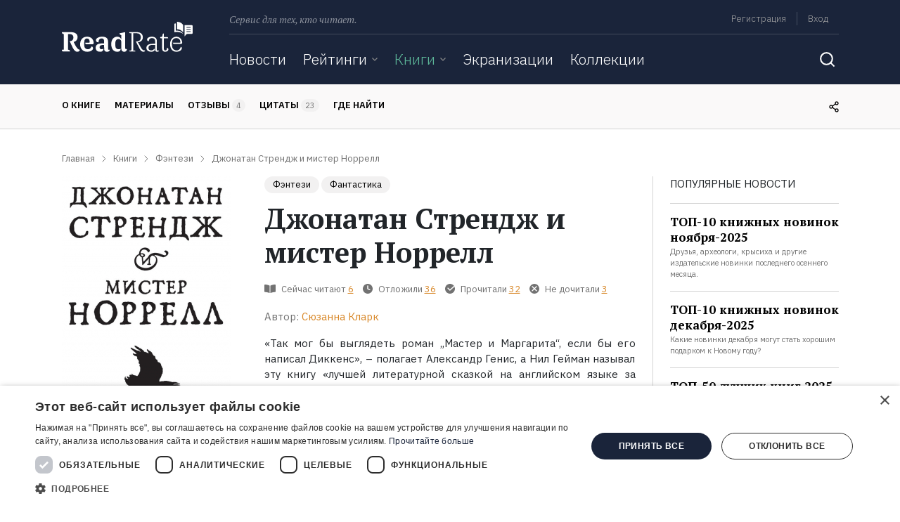

--- FILE ---
content_type: text/html; charset=UTF-8
request_url: https://readrate.com/rus/books/dzhonatan-strendzh-i-mister-norrell
body_size: 43811
content:
<!DOCTYPE html><html lang="ru" class="no-js h-100">
<head>
    <meta charset="utf-8">
<meta name="description" content="Где найти Джонатан Стрендж и мистер Норрелл, Сюзанна Кларк в форматах электронная, бумажная, аудиокнига. Цитаты, отзывы, экранизации - вся информация о книге на ReadRate." >
<meta name="keywords" content="где найти Джонатан Стрендж и мистер Норрелл в электронная, бумажная, аудиокнига, Джонатан Стрендж и мистер Норрелл скачать, отзывы Джонатан Стрендж и мистер Норрелл, цитаты Джонатан Стрендж и мистер Норрелл, читать Джонатан Стрендж и мистер Норрелл" >
<meta property="og:url" content="https://readrate.com/rus/books/dzhonatan-strendzh-i-mister-norrell" >
<meta property="og:title" content="Джонатан Стрендж и мистер Норрелл найти, Сюзанна Кларк отзывы читать на ReadRate" >
<meta property="og:description" content="Где найти Джонатан Стрендж и мистер Норрелл, Сюзанна Кларк в форматах электронная, бумажная, аудиокнига. Цитаты, отзывы, экранизации - вся информация о книге на ReadRate." >
<meta property="og:image" content="https://readrate.com/img/pictures/book/350/35044/35044/w200-crop-stretch-1a3add0e.jpg" >
<meta property="og:type" content="books.book" >
<meta property="books:isbn" content="9785389199231" >
<meta name="viewport" content="width=device-width, initial-scale=1, shrink-to-fit=no" >
<meta property="fb:app_id" content="115445681935960" >
<meta property="fb:pages" content="369954806421307" >    <title>Джонатан Стрендж и мистер Норрелл найти, Сюзанна Кларк отзывы читать на ReadRate</title>        <link rel="preconnect" href="https://cdnjs.cloudflare.com" crossorigin>
    <link rel="preconnect" href="https://fonts.googleapis.com" crossorigin>
    <link as="font" href="https://fonts.gstatic.com/s/ibmplexsans/v8/zYX9KVElMYYaJe8bpLHnCwDKjXr8AIVsdP3pBmtF8A.woff2" crossorigin>
    <link as="font" href="https://fonts.gstatic.com/s/ibmplexsans/v8/zYX9KVElMYYaJe8bpLHnCwDKjXr8AIFsdP3pBms.woff2" crossorigin>
    <link as="font" href="https://fonts.gstatic.com/s/ibmplexsans/v8/zYXgKVElMYYaJe8bpLHnCwDKhdXeFaxOedfTDw.woff2" crossorigin>
    <link as="font" href="https://fonts.gstatic.com/s/ibmplexsans/v8/zYXgKVElMYYaJe8bpLHnCwDKhdHeFaxOedc.woff2" crossorigin>
    <link as="font" href="https://fonts.gstatic.com/s/ibmplexsans/v8/zYX9KVElMYYaJe8bpLHnCwDKjQ76AIVsdP3pBmtF8A.woff2" crossorigin>
    <link as="font" href="https://fonts.gstatic.com/s/ibmplexsans/v8/zYX9KVElMYYaJe8bpLHnCwDKjQ76AIFsdP3pBms.woff2" crossorigin>
    <link as="font" href="https://fonts.gstatic.com/s/ibmplexsans/v8/zYX9KVElMYYaJe8bpLHnCwDKjWr7AIVsdP3pBmtF8A.woff2" crossorigin>
    <link as="font" href="https://fonts.gstatic.com/s/ibmplexsans/v8/zYX9KVElMYYaJe8bpLHnCwDKjWr7AIFsdP3pBms.woff2" crossorigin>
    <link as="font" href="https://fonts.gstatic.com/s/ptserif/v12/EJRVQgYoZZY2vCFuvAFSzr-_dSb_nco.woff2" crossorigin>
    <link as="font" href="https://fonts.gstatic.com/s/ptserif/v12/EJRVQgYoZZY2vCFuvAFWzr-_dSb_.woff2" crossorigin>
    <link as="font" href="https://fonts.gstatic.com/s/ptserif/v12/EJRTQgYoZZY2vCFuvAFT_rm1cgT9rct48Q.woff2" crossorigin>
    <link as="font" href="https://fonts.gstatic.com/s/ptserif/v12/EJRTQgYoZZY2vCFuvAFT_r21cgT9rcs.woff2" crossorigin>
    <link as="font" href="https://fonts.gstatic.com/s/ptserif/v12/EJRSQgYoZZY2vCFuvAnt66qWVyvVp8NAyIw.woff2" crossorigin>
    <link as="font" href="https://fonts.gstatic.com/s/ptserif/v12/EJRSQgYoZZY2vCFuvAnt66qSVyvVp8NA.woff2" crossorigin>
    <link rel="shortcut icon" href="/favicon.ico" type="image/x-icon"><link rel="stylesheet" href="https://fonts.googleapis.com/css2?family=IBM+Plex+Sans:wght@300;400;600;700&amp;family=PT+Serif:ital,wght@0,400;0,700;1,400&amp;display=swap"><link rel="stylesheet" href="/buffer/cf4d31c82a630bcba47423713455118c-1724329777.css">        <script>(function(w,d,s,l,i){w[l]=w[l]||[];w[l].push({'gtm.start':new Date().getTime(),event:'gtm.js'});var f=d.getElementsByTagName(s)[0],j=d.createElement(s),dl=l!='dataLayer'?'&l='+l:'';j.async=true;j.src='https://www.googletagmanager.com/gtm.js?id='+i+dl;f.parentNode.insertBefore(j,f);})(window,document,'script','dataLayer','GTM-N3MHM9R');</script>        <script async src="https://pagead2.googlesyndication.com/pagead/js/adsbygoogle.js?client=ca-pub-4901402710995252" crossorigin="anonymous"></script>
</head>
<body class="d-flex flex-column">
    <noscript><iframe src="https://www.googletagmanager.com/ns.html?id=GTM-N3MHM9R" height="0" width="0" style="display:none;visibility:hidden"></iframe></noscript>    <div id="totop"></div>
            <header>
    <div id="left-aside" class="aside d-md-none">
    <div class="container">
        

<form class="search-form main" action="/rus/search">
    <label class="sr-only" for="q">Поиск</label>
    <div class="search-query">
        <input type="text" id="qSide" name="q" class="form-control" placeholder="Поиск" autocomplete="off" required value="">
        <button type="submit" class="btn icon-inside icon-search"></button>
    </div>
</form>
<ul class="navbar-nav">
    <li class="nav-item">
                <a href="/rus/news" class="nav-link">Новости</a>    </li>

    <li class="nav-item">
        <div class="dropdownjs js" >
    <div class="dropdown-link" >
        <a href="/rus/ratings" class="nav-link">Рейтинги</a>                    <i class="icon arrow-dropdown"></i>
            </div>
            <div class="content"><ul class="text-nowrap list-unstyled m-0">
                        <li>
                <a href="/rus/ratings/top100" class="nav-link">100 лучших книг</a>            </li>
                    <li>
                <a href="/rus/ratings/books-everyone-should-read" class="nav-link">Книги, которые должен прочитать каждый</a>            </li>
                    <li>
                <a href="/rus/ratings/editorials" class="nav-link">Рейтинги ReadRate</a>            </li>
                    <li>
                <a href="/rus/ratings/celebrities" class="nav-link">Рейтинги от знаменитостей</a>            </li>
                    <li>
                <a href="/rus/ratings/bestsellers" class="nav-link">Бестселлеры</a>            </li>
            </ul></div>
    </div>    </li>

    <li class="nav-item">
        <div class="dropdownjs js active" >
    <div class="dropdown-link" >
        <a href="/rus/books" class="nav-link active">Книги</a>                    <i class="icon arrow-dropdown"></i>
            </div>
            <div class="content"><ul class="text-nowrap list-unstyled m-0">
                        <li>
                <a href="/rus/books/most-commented" class="nav-link">Самые обсуждаемые книги</a>            </li>
                    <li>
                <a href="/rus/authors" class="nav-link">Авторы</a>            </li>
                    <li>
                <a href="/rus/genres" class="nav-link">Жанры</a>            </li>
                    <li>
                <a href="/rus/series" class="nav-link">Серии</a>            </li>
            </ul></div>
    </div>    </li>

    <li class="nav-item">
                <a href="/rus/ratings/screen-versions" class="nav-link">Экранизации</a>    </li>

    <li class="nav-item">
                <a href="/rus/collections" class="nav-link">Коллекции</a>    </li>

    
    <li class="nav-item ml-auto my-auto mr-0 d-none d-md-inline-block">
        <button class="btn icon search-toggle"></button>
    </li>

</ul>    </div>
</div>
    <div id="right-aside" class="aside d-md-none">
    <div class="container">


        <ul class="list-unstyled user-menu pt-3 mb-0">
                            <li class="menu-item py-3">
                    <a href="/rus/users/registration" class="menu-link signup signup-link">Регистрация</a>                </li>
                <li class="menu-item py-3">
                    <noindex>
                        <a href="/rus/users/login" class="menu-link signin signin-link" rel="nofollow">Вход</a>                    </noindex>
                </li>
            
        </ul>
    </div>
</div>            <div id="snow"></div>
        
    <div class="container">
        <div class="row">
            <div class="col-auto brand d-none d-lg-block">
                <a class="logo d-inline-block" href="/rus" title="ReadRate">
    <img src="[data-uri]" alt="ReadRate" onerror="this.src='/img/logo/readrate.png'">
</a>
            </div>

            <div class="col">
                <div class="container p-0">
                    <div class="menu d-none d-md-flex">
                        <span class="text-desc font-italic">Сервис для тех, кто читает.</span>

                        <div class="d-lg-none ml-auto">
                            <a class="logo-small d-inline-block" href="/rus" title="ReadRate">
    <img src="[data-uri]" alt="ReadRate" onerror="this.src='/img/logo/readrate-sm.png'">
</a>                        </div>

                        <div class="ml-auto text-right menu-links">
                            <ul class="list-unstyled list-inline mb-2 pb-1">
            <li class="list-inline-item border-right m-0">
            <noindex>
                <a href="/rus/users/registration?return=%2Frus%2Fbooks%2Fdzhonatan-strendzh-i-mister-norrell" class="signup signup-link" rel="nofollow">Регистрация</a>            </noindex>
        </li>
        <li class="list-inline-item m-0">
            <noindex>
                <a href="/rus/users/login?return=%2Frus%2Fbooks%2Fdzhonatan-strendzh-i-mister-norrell" class="signin signin-link" rel="nofollow">Вход</a>            </noindex>
        </li>
        <!--
    <li class="list-inline-item">
            </li>
    -->
</ul>                        </div>
                    </div>
                    <div class="divider d-none d-md-block"></div>

                    <div class="nav">
                        <nav class="main navbar navbar-expand-md p-0">
    <a href="#" class="navbar-toggler-open d-md-none p-1">
        <svg width="24" height="24" viewBox="0 0 24 24" fill="none" xmlns="http://www.w3.org/2000/svg">
            <line x1="3" y1="19" x2="21" y2="19" stroke="white" stroke-width="2" stroke-linecap="round"/>
            <line x1="3" y1="12" x2="21" y2="12" stroke="white" stroke-width="2" stroke-linecap="round"/>
            <line x1="3" y1="5" x2="21" y2="5" stroke="white" stroke-width="2" stroke-linecap="round"/>
        </svg>
    </a>
    <a href="#" class="navbar-toggler-close d-md-none p-1">
        <svg width="24" height="24" viewBox="0 0 24 24" fill="none" xmlns="http://www.w3.org/2000/svg">
            <path d="M19 5L5 19" stroke="white" stroke-width="2" stroke-linecap="round" stroke-linejoin="round"/>
            <path d="M5 5L19 19" stroke="white" stroke-width="2" stroke-linecap="round"/>
        </svg>
    </a>

    <div class="d-none d-md-block w-100">
        

<form class="search-form main" action="/rus/search">
    <label class="sr-only" for="q">Поиск</label>
    <div class="search-query">
        <input type="text" id="q" name="q" class="form-control" placeholder="Поиск" autocomplete="off" required value="">
        <button type="submit" class="btn icon-inside icon-search"></button>
    </div>
</form>
<ul class="navbar-nav">
    <li class="nav-item">
                <a href="/rus/news" class="nav-link">Новости</a>    </li>

    <li class="nav-item">
        <div class="dropdownjs no-js" >
    <div class="dropdown-link" >
        <a href="/rus/ratings" class="nav-link">Рейтинги</a>                    <i class="icon arrow-dropdown"></i>
            </div>
            <div class="content"><ul class="text-nowrap list-unstyled m-0">
                        <li>
                <a href="/rus/ratings/top100" class="nav-link">100 лучших книг</a>            </li>
                    <li>
                <a href="/rus/ratings/books-everyone-should-read" class="nav-link">Книги, которые должен прочитать каждый</a>            </li>
                    <li>
                <a href="/rus/ratings/editorials" class="nav-link">Рейтинги ReadRate</a>            </li>
                    <li>
                <a href="/rus/ratings/celebrities" class="nav-link">Рейтинги от знаменитостей</a>            </li>
                    <li>
                <a href="/rus/ratings/bestsellers" class="nav-link">Бестселлеры</a>            </li>
            </ul></div>
    </div>    </li>

    <li class="nav-item">
        <div class="dropdownjs no-js" >
    <div class="dropdown-link" >
        <a href="/rus/books" class="nav-link active">Книги</a>                    <i class="icon arrow-dropdown"></i>
            </div>
            <div class="content"><ul class="text-nowrap list-unstyled m-0">
                        <li>
                <a href="/rus/books/most-commented" class="nav-link">Самые обсуждаемые книги</a>            </li>
                    <li>
                <a href="/rus/authors" class="nav-link">Авторы</a>            </li>
                    <li>
                <a href="/rus/genres" class="nav-link">Жанры</a>            </li>
                    <li>
                <a href="/rus/series" class="nav-link">Серии</a>            </li>
            </ul></div>
    </div>    </li>

    <li class="nav-item">
                <a href="/rus/ratings/screen-versions" class="nav-link">Экранизации</a>    </li>

    <li class="nav-item">
                <a href="/rus/collections" class="nav-link">Коллекции</a>    </li>

    
    <li class="nav-item ml-auto my-auto mr-0 d-none d-md-inline-block">
        <button class="btn icon search-toggle"></button>
    </li>

</ul>
    </div>
</nav>
                        <div class="d-md-none m-auto">
                            <a class="logo-small d-inline-block" href="/rus" title="ReadRate">
    <img src="[data-uri]" alt="ReadRate" onerror="this.src='/img/logo/readrate-sm.png'">
</a>                        </div>

                        <nav class="user navbar navbar-expand-md p-0">
    <a href="#" class="navbar-toggler-open d-md-none p-1">
        <svg width="24" height="24" viewBox="0 0 24 24" fill="none" xmlns="http://www.w3.org/2000/svg">
            <path d="M5.51953 19C6.15953 16.8 7.35953 16 8.73953 16H15.2595C16.6395 16 17.8395 16.8 18.4795 19" stroke="white" stroke-width="1.6" stroke-linecap="round" stroke-line
                  join="round"/>
            <path d="M12 13C13.6569 13 15 11.6569 15 10C15 8.34315 13.6569 7 12 7C10.3431 7 9 8.34315 9 10C9 11.6569 10.3431 13 12 13Z" stroke="white" stroke-width="1.6" stroke-lin
                  ecap="round" stroke-linejoin="round"/>
            <path d="M12 22C17.5228 22 22 17.5228 22 12C22 6.47715 17.5228 2 12 2C6.47715 2 2 6.47715 2 12C2 17.5228 6.47715 22 12 22Z" stroke="white" stroke-width="1.6" stroke-lin
                  ecap="round" stroke-linejoin="round"/>
        </svg>
    </a>
    <a href="#" class="navbar-toggler-close d-md-none p-1">
        <svg width="24" height="24" viewBox="0 0 24 24" fill="none" xmlns="http://www.w3.org/2000/svg">
            <path d="M19 5L5 19" stroke="white" stroke-width="2" stroke-linecap="round" stroke-linejoin="round"/>
            <path d="M5 5L19 19" stroke="white" stroke-width="2" stroke-linecap="round"/>
        </svg>
    </a>
</nav>                    </div>
                </div>
            </div>
        </div>
    </div>
</header>
<div class="nav-scroller border-bottom text-uppercase d-none d-md-block">
    <div class="container">
        <div class="row">
            <div class="col mr-auto">
                <nav class="nav nav-underline">
                    <a class="nav-link scroll-to px-0" href="#book">О книге</a>
                    <a class="nav-link scroll-to px-0" href="#materials">Материалы</a>
                    <a class="nav-link scroll-to px-0" href="#reviews">
                        Отзывы                        <span class="bage-count font-weight-normal text-gray reviews-count">4</span>
                    </a>
                    <a class="nav-link scroll-to px-0" href="#quotes">
                        Цитаты                        <span class="bage-count font-weight-normal text-gray quotes-count">23</span>
                    </a>
                                            <a class="nav-link scroll-to px-0" href="#bookUrls">Где найти</a>
                                    </nav>
            </div>

            <div class="col-auto my-auto d-none d-md-block">
                <div class="share">
                    <div class="share-links align-middle d-inline-block mr-2">
                        
<ul class="list-unstyled m-0 font-size-0">
    <li class="item d-inline-block">
        <a class="url link" title="Скопировать ссылку">
            <i class="icon"></i>
        </a>
    </li>
            <li class="item d-inline-block">
            <a class="facebook link" href="https://www.facebook.com/sharer.php?u=https%3A%2F%2Freadrate.com%2Frus%2Fbooks%2Fdzhonatan-strendzh-i-mister-norrell" title="Поделиться ссылкой в Facebook" data-size="width=650, height=400">
                <i class="icon"></i>
            </a>
        </li>
                <li class="item d-inline-block">
            <a class="vk link" href="https://vk.com/share.php?url=https%3A%2F%2Freadrate.com%2Frus%2Fbooks%2Fdzhonatan-strendzh-i-mister-norrell&title=%D0%94%D0%B6%D0%BE%D0%BD%D0%B0%D1%82%D0%B0%D0%BD%20%D0%A1%D1%82%D1%80%D0%B5%D0%BD%D0%B4%D0%B6%20%D0%B8%20%D0%BC%D0%B8%D1%81%D1%82%D0%B5%D1%80%20%D0%9D%D0%BE%D1%80%D1%80%D0%B5%D0%BB%D0%BB&description=%C2%AB%D0%A2%D0%B0%D0%BA%20%D0%BC%D0%BE%D0%B3%20%D0%B1%D1%8B%20%D0%B2%D1%8B%D0%B3%D0%BB%D1%8F%D0%B4%D0%B5%D1%82%D1%8C%20%D1%80%D0%BE%D0%BC%D0%B0%D0%BD%20%E2%80%9E%D0%9C%D0%B0%D1%81%D1%82%D0%B5%D1%80%20%D0%B8%20%D0%9C%D0%B0%D1%80%D0%B3%D0%B0%D1%80%D0%B8%D1%82%D0%B0%E2%80%9C%2C%20%D0%B5%D1%81%D0%BB%D0%B8%20%D0%B1%D1%8B%20%D0%B5%D0%B3%D0%BE%20%D0%BD%D0%B0%D0%BF%D0%B8%D1%81%D0%B0%D0%BB%20%D0%94%D0%B8%D0%BA%D0%BA%D0%B5%D0%BD%D1%81%C2%BB%2C%C2%A0%E2%80%93%20%D0%BF%D0%BE%D0%BB%D0%B0%D0%B3%D0%B0%D0%B5%D1%82%20%D0%90%D0%BB%D0%B5%D0%BA%D1%81%D0%B0%D0%BD%D0%B4%D1%80%20%D0%93%D0%B5%D0%BD%D0%B8%D1%81%2C%20%D0%B0%20%D0%9D%D0%B8%D0%BB%20%D0%93%D0%B5%D0%B9%D0%BC%D0%B0%D0%BD%20%D0%BD%D0%B0%D0%B7%D1%8B%D0%B2%D0%B0%D0%BB%20%D1%8D%D1%82%D1%83%20%D0%BA%D0%BD%D0%B8%D0%B3%D1%83%20%C2%AB%D0%BB%D1%83%D1%87%D1%88%D0%B5%D0%B9%20%D0%BB%D0%B8%D1%82%D0%B5%D1%80%D0%B0%D1%82%D1%83%D1%80%D0%BD%D0%BE%D0%B9%20%D1%81%D0%BA%D0%B0%D0%B7%D0%BA%D0%BE%D0%B9%20%D0%BD%D0%B0%20%D0%B0%D0%BD%D0%B3%D0%BB%D0%B8%D0%B9%D1%81%D0%BA%D0%BE%D0%BC%20%D1%8F%D0%B7%D1%8B%D0%BA%D0%B5%20%D0%B7%D0%B0%20%D0%BF%D0%BE%D1%81%D0%BB%D0%B5%D0%B4%D0%BD%D0%B8%D0%B5%20%D1%81%D0%B5%D0%BC%D1%8C%D0%B4%D0%B5%D1%81%D1%8F%D1%82%20%D0%BB%D0%B5%D1%82%C2%BB.%20%D0%97%D0%B4%D0%B5%D1%81%D1%8C%20%D0%90%D0%BD%D0%B3%D0%BB%D0%B8%D1%8F%20%E2%80%93%20%D1%81%D1%82%D1%80%D0%B0%D0%BD%D0%B0%20%D0%B4%D1%80%D0%B5%D0%B2%D0%BD%D0%B8%D1%85%20%D0%BC%D0%B0%D0%B3%D0%B8%D1%87%D0%B5%D1%81%D0%BA%D0%B8%D1%85%20%D1%82%D1%80%D0%B0%D0%B4%D0%B8%D1%86%D0%B8%D0%B9%2C%20%D0%BE%D1%81%D1%82%D0%B0%D0%B2%D1%88%D0%B8%D1%85%D1%81%D1%8F%20%D0%B2%20%D0%BF%D1%80%D0%BE%D1%88%D0%BB%D0%BE%D0%BC%2C%C2%A0%E2%80%93%20%D0%B2%D0%BE%D1%8E%D0%B5%D1%82%20%D1%81%20%D0%9D%D0%B0%D0%BF%D0%BE%D0%BB%D0%B5%D0%BE%D0%BD%D0%BE%D0%BC%2C%20%D0%B0%20...&noparse=true" title="Поделиться ссылкой во «ВКонтакте»" data-size="width=500, height=400">
                <i class="icon"></i>
            </a>
        </li>
        <li class="item d-inline-block">
        <a class="twitter link" href="https://twitter.com/share?url=https%3A%2F%2Freadrate.com%2Frus%2Fbooks%2Fdzhonatan-strendzh-i-mister-norrell&text=%D0%94%D0%B6%D0%BE%D0%BD%D0%B0%D1%82%D0%B0%D0%BD%20%D0%A1%D1%82%D1%80%D0%B5%D0%BD%D0%B4%D0%B6%20%D0%B8%20%D0%BC%D0%B8%D1%81%D1%82%D0%B5%D1%80%20%D0%9D%D0%BE%D1%80%D1%80%D0%B5%D0%BB%D0%BB%0A%C2%AB%D0%A2%D0%B0%D0%BA%20%D0%BC%D0%BE%D0%B3%20%D0%B1%D1%8B%20%D0%B2%D1%8B%D0%B3%D0%BB%D1%8F%D0%B4%D0%B5%D1%82%D1%8C%20%D1%80%D0%BE%D0%BC%D0%B0%D0%BD..." title="Поделиться ссылкой в Twitter" data-size="width=800, height=471">
            <i class="icon"></i>
        </a>
    </li>

    <li class="item d-inline-block">
        <a class="telegram link" href="https://telegram.me/share/url?url=https%3A%2F%2Freadrate.com%2Frus%2Fbooks%2Fdzhonatan-strendzh-i-mister-norrell&text=%D0%94%D0%B6%D0%BE%D0%BD%D0%B0%D1%82%D0%B0%D0%BD%20%D0%A1%D1%82%D1%80%D0%B5%D0%BD%D0%B4%D0%B6%20%D0%B8%20%D0%BC%D0%B8%D1%81%D1%82%D0%B5%D1%80%20%D0%9D%D0%BE%D1%80%D1%80%D0%B5%D0%BB%D0%BB" title="Поделиться ссылкой в Telegram">
            <i class="icon"></i>
        </a>
    </li>
    <li class="item d-inline-block">
        <a class="viber link" href="https://3p3x.adj.st/?adjust_t=u783g1_kw9yml&adjust_fallback=https%3A%2F%2Fwww.viber.com%2F%3Futm_source%3DPartner%26utm_medium%3DSharebutton%26utm_campaign%3DDefualt&adjust_campaign=Sharebutton&adjust_deeplink=viber%3A%2F%2Fforward%3Ftext%3D%D0%94%D0%B6%D0%BE%D0%BD%D0%B0%D1%82%D0%B0%D0%BD%20%D0%A1%D1%82%D1%80%D0%B5%D0%BD%D0%B4%D0%B6%20%D0%B8%20%D0%BC%D0%B8%D1%81%D1%82%D0%B5%D1%80%20%D0%9D%D0%BE%D1%80%D1%80%D0%B5%D0%BB%D0%BB%20https%3A%2F%2Freadrate.com%2Frus%2Fbooks%2Fdzhonatan-strendzh-i-mister-norrell" title="Поделиться ссылкой в Viber">
            <i class="icon"></i>
        </a>
    </li>
    <li class="item d-inline-block">
        <a class="whatsapp link" href="https://api.whatsapp.com/send?text=%D0%94%D0%B6%D0%BE%D0%BD%D0%B0%D1%82%D0%B0%D0%BD%20%D0%A1%D1%82%D1%80%D0%B5%D0%BD%D0%B4%D0%B6%20%D0%B8%20%D0%BC%D0%B8%D1%81%D1%82%D0%B5%D1%80%20%D0%9D%D0%BE%D1%80%D1%80%D0%B5%D0%BB%D0%BB%20https%3A%2F%2Freadrate.com%2Frus%2Fbooks%2Fdzhonatan-strendzh-i-mister-norrell" title="Поделиться ссылкой в WhatsApp">
            <i class="icon"></i>
        </a>
    </li>
</ul>                    </div>
                    <i class="icon"></i>
                </div>
            </div>

        </div>
    </div>
</div>

    <main>
                
<div class="container">
    <ul itemscope itemtype="https://schema.org/BreadcrumbList" class="row list-unstyled breadcrumbs"><li itemprop="itemListElement" itemscope itemtype="https://schema.org/ListItem" class="col-auto item"><a href="/rus" itemprop="item"><span itemprop="name">Главная</span></a><meta itemprop="position" content="1" /></li><li itemprop="itemListElement" itemscope itemtype="https://schema.org/ListItem" class="col-auto item"><a href="/rus/books" itemprop="item"><span itemprop="name">Книги</span></a><meta itemprop="position" content="2" /></li><li itemprop="itemListElement" itemscope itemtype="https://schema.org/ListItem" class="col-auto item"><a href="/rus/genres/fiction/fantasy" itemprop="item"><span itemprop="name">Фэнтези</span></a><meta itemprop="position" content="3" /></li><li itemprop="itemListElement" itemscope itemtype="https://schema.org/ListItem" class="col-auto item"><span itemprop="name" class="current">Джонатан Стрендж и мистер Норрелл</span><meta itemprop="position" content="4" /></li></ul>
    <div class="row">
        <div class="col pb-5" itemscope itemtype="https://schema.org/Book" itemid="https://readrate.com/rus/books/dzhonatan-strendzh-i-mister-norrell">
            <link itemprop="image" href="https://readrate.com/img/pictures/book/350/35044/35044/w180h320-crop-stretch-84d0bf8f.jpg">

            <div id="book" class="row text-md-left text-center mb-5 book">
                <meta itemprop="isbn" content="9785389199231">
                <meta itemprop="name" content="Джонатан Стрендж и мистер Норрелл">
                <meta itemprop="description" content="Где найти Джонатан Стрендж и мистер Норрелл, Сюзанна Кларк в форматах электронная, бумажная, аудиокнига. Цитаты, отзывы, экранизации - вся информация о книге на ReadRate.">

                <div class="col-auto mx-auto">
                    <span class="image"><img title="Книга Джонатан Стрендж и мистер Норрелл на ReadRate.com" class="rounded d-block mx-auto tooltip-title lazyload" src="[data-uri]" data-src="/img/pictures/book/350/35044/35044/w240h400-cced3371.jpg" alt="книга Джонатан Стрендж и мистер Норрелл" width="240" height="398"></span>
                    
<div class="rating-stars d-inline-block d-md-block text-center mt-3 mb-2">
            <div class="flip d-inline-block">
    <div class="content">
        <div class="front">
            <ul class="stars-list list-unstyled list-inline align-middle d-inline-block">
        <li class="list-inline-item star active">
        <i class="icon"></i>
    </li>
    <li class="list-inline-item star active">
        <i class="icon"></i>
    </li>
    <li class="list-inline-item star active">
        <i class="icon"></i>
    </li>
    <li class="list-inline-item star active">
        <i class="icon"></i>
    </li>
    <li class="list-inline-item star">
        <i class="icon"></i>
    </li>

</ul>
        </div>
        <div class="back">
            <form action="/rus/books/dzhonatan-strendzh-i-mister-norrell/set-rating" method="post" class="rating-form">
    
<input type="hidden" name="token" value="f8fc1358f9fdbf63d8f39fc5dbeeae15-8ede7a5e9e7677b18190e2a3bff96838" id="">        
<input type="hidden" name="return" value="/rus/books/dzhonatan-strendzh-i-mister-norrell" id="">    <div class="form-content">
        <ul class="stars-list list-inline d-inline-block align-middle">
                                            <label class="item star alt" data-title="Ужасно">
                    
<input type="submit" name="rating1" value="Ужасно" title="Ужасно" class="icon tooltip-title">                </label>
                                            <label class="item star alt" data-title="Плохо">
                    
<input type="submit" name="rating2" value="Плохо" title="Плохо" class="icon tooltip-title">                </label>
                                            <label class="item star alt" data-title="Нормально">
                    
<input type="submit" name="rating3" value="Нормально" title="Нормально" class="icon tooltip-title">                </label>
                                            <label class="item star alt" data-title="Хорошо">
                    
<input type="submit" name="rating4" value="Хорошо" title="Хорошо" class="icon tooltip-title">                </label>
                                            <label class="item star alt" data-title="Отлично">
                    
<input type="submit" name="rating5" value="Отлично" title="Отлично" class="icon tooltip-title">                </label>
                    </ul>

                <label class="remove float-right align-middle m-0" data-title="Нажмите сюда, чтобы отменить">
            
<input type="submit" name="remove" value="Нажмите сюда, чтобы отменить" title="Нажмите сюда, чтобы отменить" class="icon tooltip-title">        </label>
    </div>
</form>

        </div>
    </div>
</div>                            <div itemprop="aggregateRating" itemscope itemtype="http://schema.org/AggregateRating" class="d-none">
                                    <meta itemprop="reviewCount" content="4">
                                <meta itemprop="ratingValue" content="4,3">
            </div>
                    
        <span data-url="/rus/books/dzhonatan-strendzh-i-mister-norrell/rates" class="align-middle rates-count font-size-sm text-gray">
            23        </span>
    </div>
                    <div class="text-uppercase text-center font-size-sm font-weight-600 mx-3 mb-3 d-inline-block d-md-block">
                        
<span class="share d-block tooltip-link">
    <i class="icon"></i>
    <span class="align-middle d-none d-md-inline ml-1">Поделиться</span>

    <div class="share-links tooltip-content">
        
<ul class="list-unstyled m-0 font-size-0">
    <li class="item d-inline-block">
        <a class="url link" title="Скопировать ссылку">
            <i class="icon"></i>
        </a>
    </li>
            <li class="item d-inline-block">
            <a class="facebook link" href="https://www.facebook.com/sharer.php?u=https%3A%2F%2Freadrate.com%2Frus%2Fbooks%2Fdzhonatan-strendzh-i-mister-norrell" title="Поделиться ссылкой в Facebook" data-size="width=650, height=400">
                <i class="icon"></i>
            </a>
        </li>
                <li class="item d-inline-block">
            <a class="vk link" href="https://vk.com/share.php?url=https%3A%2F%2Freadrate.com%2Frus%2Fbooks%2Fdzhonatan-strendzh-i-mister-norrell&title=%D0%94%D0%B6%D0%BE%D0%BD%D0%B0%D1%82%D0%B0%D0%BD%20%D0%A1%D1%82%D1%80%D0%B5%D0%BD%D0%B4%D0%B6%20%D0%B8%20%D0%BC%D0%B8%D1%81%D1%82%D0%B5%D1%80%20%D0%9D%D0%BE%D1%80%D1%80%D0%B5%D0%BB%D0%BB&description=%C2%AB%D0%A2%D0%B0%D0%BA%20%D0%BC%D0%BE%D0%B3%20%D0%B1%D1%8B%20%D0%B2%D1%8B%D0%B3%D0%BB%D1%8F%D0%B4%D0%B5%D1%82%D1%8C%20%D1%80%D0%BE%D0%BC%D0%B0%D0%BD%20%E2%80%9E%D0%9C%D0%B0%D1%81%D1%82%D0%B5%D1%80%20%D0%B8%20%D0%9C%D0%B0%D1%80%D0%B3%D0%B0%D1%80%D0%B8%D1%82%D0%B0%E2%80%9C%2C%20%D0%B5%D1%81%D0%BB%D0%B8%20%D0%B1%D1%8B%20%D0%B5%D0%B3%D0%BE%20%D0%BD%D0%B0%D0%BF%D0%B8%D1%81%D0%B0%D0%BB%20%D0%94%D0%B8%D0%BA%D0%BA%D0%B5%D0%BD%D1%81%C2%BB%2C%C2%A0%E2%80%93%20%D0%BF%D0%BE%D0%BB%D0%B0%D0%B3%D0%B0%D0%B5%D1%82%20%D0%90%D0%BB%D0%B5%D0%BA%D1%81%D0%B0%D0%BD%D0%B4%D1%80%20%D0%93%D0%B5%D0%BD%D0%B8%D1%81%2C%20%D0%B0%20%D0%9D%D0%B8%D0%BB%20%D0%93%D0%B5%D0%B9%D0%BC%D0%B0%D0%BD%20%D0%BD%D0%B0%D0%B7%D1%8B%D0%B2%D0%B0%D0%BB%20%D1%8D%D1%82%D1%83%20%D0%BA%D0%BD%D0%B8%D0%B3%D1%83%20%C2%AB%D0%BB%D1%83%D1%87%D1%88%D0%B5%D0%B9%20%D0%BB%D0%B8%D1%82%D0%B5%D1%80%D0%B0%D1%82%D1%83%D1%80%D0%BD%D0%BE%D0%B9%20%D1%81%D0%BA%D0%B0%D0%B7%D0%BA%D0%BE%D0%B9%20%D0%BD%D0%B0%20%D0%B0%D0%BD%D0%B3%D0%BB%D0%B8%D0%B9%D1%81%D0%BA%D0%BE%D0%BC%20%D1%8F%D0%B7%D1%8B%D0%BA%D0%B5%20%D0%B7%D0%B0%20%D0%BF%D0%BE%D1%81%D0%BB%D0%B5%D0%B4%D0%BD%D0%B8%D0%B5%20%D1%81%D0%B5%D0%BC%D1%8C%D0%B4%D0%B5%D1%81%D1%8F%D1%82%20%D0%BB%D0%B5%D1%82%C2%BB.%20%D0%97%D0%B4%D0%B5%D1%81%D1%8C%20%D0%90%D0%BD%D0%B3%D0%BB%D0%B8%D1%8F%20%E2%80%93%20%D1%81%D1%82%D1%80%D0%B0%D0%BD%D0%B0%20%D0%B4%D1%80%D0%B5%D0%B2%D0%BD%D0%B8%D1%85%20%D0%BC%D0%B0%D0%B3%D0%B8%D1%87%D0%B5%D1%81%D0%BA%D0%B8%D1%85%20%D1%82%D1%80%D0%B0%D0%B4%D0%B8%D1%86%D0%B8%D0%B9%2C%20%D0%BE%D1%81%D1%82%D0%B0%D0%B2%D1%88%D0%B8%D1%85%D1%81%D1%8F%20%D0%B2%20%D0%BF%D1%80%D0%BE%D1%88%D0%BB%D0%BE%D0%BC%2C%C2%A0%E2%80%93%20%D0%B2%D0%BE%D1%8E%D0%B5%D1%82%20%D1%81%20%D0%9D%D0%B0%D0%BF%D0%BE%D0%BB%D0%B5%D0%BE%D0%BD%D0%BE%D0%BC%2C%20%D0%B0%20...&noparse=true" title="Поделиться ссылкой во «ВКонтакте»" data-size="width=500, height=400">
                <i class="icon"></i>
            </a>
        </li>
        <li class="item d-inline-block">
        <a class="twitter link" href="https://twitter.com/share?url=https%3A%2F%2Freadrate.com%2Frus%2Fbooks%2Fdzhonatan-strendzh-i-mister-norrell&text=%D0%94%D0%B6%D0%BE%D0%BD%D0%B0%D1%82%D0%B0%D0%BD%20%D0%A1%D1%82%D1%80%D0%B5%D0%BD%D0%B4%D0%B6%20%D0%B8%20%D0%BC%D0%B8%D1%81%D1%82%D0%B5%D1%80%20%D0%9D%D0%BE%D1%80%D1%80%D0%B5%D0%BB%D0%BB%0A%C2%AB%D0%A2%D0%B0%D0%BA%20%D0%BC%D0%BE%D0%B3%20%D0%B1%D1%8B%20%D0%B2%D1%8B%D0%B3%D0%BB%D1%8F%D0%B4%D0%B5%D1%82%D1%8C%20%D1%80%D0%BE%D0%BC%D0%B0%D0%BD..." title="Поделиться ссылкой в Twitter" data-size="width=800, height=471">
            <i class="icon"></i>
        </a>
    </li>

    <li class="item d-inline-block">
        <a class="telegram link" href="https://telegram.me/share/url?url=https%3A%2F%2Freadrate.com%2Frus%2Fbooks%2Fdzhonatan-strendzh-i-mister-norrell&text=%D0%94%D0%B6%D0%BE%D0%BD%D0%B0%D1%82%D0%B0%D0%BD%20%D0%A1%D1%82%D1%80%D0%B5%D0%BD%D0%B4%D0%B6%20%D0%B8%20%D0%BC%D0%B8%D1%81%D1%82%D0%B5%D1%80%20%D0%9D%D0%BE%D1%80%D1%80%D0%B5%D0%BB%D0%BB" title="Поделиться ссылкой в Telegram">
            <i class="icon"></i>
        </a>
    </li>
    <li class="item d-inline-block">
        <a class="viber link" href="https://3p3x.adj.st/?adjust_t=u783g1_kw9yml&adjust_fallback=https%3A%2F%2Fwww.viber.com%2F%3Futm_source%3DPartner%26utm_medium%3DSharebutton%26utm_campaign%3DDefualt&adjust_campaign=Sharebutton&adjust_deeplink=viber%3A%2F%2Fforward%3Ftext%3D%D0%94%D0%B6%D0%BE%D0%BD%D0%B0%D1%82%D0%B0%D0%BD%20%D0%A1%D1%82%D1%80%D0%B5%D0%BD%D0%B4%D0%B6%20%D0%B8%20%D0%BC%D0%B8%D1%81%D1%82%D0%B5%D1%80%20%D0%9D%D0%BE%D1%80%D1%80%D0%B5%D0%BB%D0%BB%20https%3A%2F%2Freadrate.com%2Frus%2Fbooks%2Fdzhonatan-strendzh-i-mister-norrell" title="Поделиться ссылкой в Viber">
            <i class="icon"></i>
        </a>
    </li>
    <li class="item d-inline-block">
        <a class="whatsapp link" href="https://api.whatsapp.com/send?text=%D0%94%D0%B6%D0%BE%D0%BD%D0%B0%D1%82%D0%B0%D0%BD%20%D0%A1%D1%82%D1%80%D0%B5%D0%BD%D0%B4%D0%B6%20%D0%B8%20%D0%BC%D0%B8%D1%81%D1%82%D0%B5%D1%80%20%D0%9D%D0%BE%D1%80%D1%80%D0%B5%D0%BB%D0%BB%20https%3A%2F%2Freadrate.com%2Frus%2Fbooks%2Fdzhonatan-strendzh-i-mister-norrell" title="Поделиться ссылкой в WhatsApp">
            <i class="icon"></i>
        </a>
    </li>
</ul>    </div>
</span>                    </div>

                                    </div>
                <div class="col-12 col-md">
                        <ul class="genres-list list-inline">
                    <li class="genre" itemprop="genre">
                <a href="/rus/genres/fiction/fantasy" class="link d-block font-size-sm" title="Фэнтези">Фэнтези</a>            </li>
                    <li class="genre" itemprop="genre">
                <a href="/rus/genres/fiction/fantastic" class="link d-block font-size-sm" title="Фантастика">Фантастика</a>            </li>
            </ul>

                    <span class="current title-link"><h1 class="book-title" itemprop="headline">Джонатан Стрендж и мистер Норрелл</h1></span>
                    
<ul class="statistics-list list-unstyled list-inline my-3 text-gray">
    <li class="list-inline-item reading">
        <div class="text-nowrap font-size-sm">
                            <i class="icon"></i>
                <span class="align-middle d-none d-md-inline-block">
                    Сейчас читают                </span>
                <noindex>
                    <a href="/rus/books/dzhonatan-strendzh-i-mister-norrell/reading" class="text-decoration-underline text-yellow align-middle popup-count" rel="nofollow">6</a>                </noindex>
                    </div>
    </li>

    <li class="list-inline-item planned">
        <div class="text-nowrap font-size-sm">
                            <i class="icon"></i>
                <span class="align-middle d-none d-md-inline-block">
                    Отложили                </span>
                <noindex>
                    <a href="/rus/books/dzhonatan-strendzh-i-mister-norrell/planned" class="text-decoration-underline text-yellow align-middle popup-count" rel="nofollow">36</a>                </noindex>
                    </div>
    </li>

    <li class="list-inline-item read">
        <div class="text-nowrap font-size-sm">
                            <i class="icon"></i>
                <span class="align-middle d-none d-md-inline-block">
                    Прочитали                </span>
                <noindex>
                    <a href="/rus/books/dzhonatan-strendzh-i-mister-norrell/read" class="text-decoration-underline text-yellow align-middle popup-count" rel="nofollow">32</a>                </noindex>
                    </div>
    </li>

    <li class="list-inline-item not-finish-read">
        <div class="text-nowrap font-size-sm">
                            <i class="icon"></i>
                <span class="align-middle d-none d-md-inline-block">
                    Не дочитали                </span>
                <noindex>
                    <a href="/rus/books/dzhonatan-strendzh-i-mister-norrell/not-finish-read" class="text-decoration-underline text-yellow align-middle popup-count" rel="nofollow">3</a>                </noindex>
                    </div>
    </li>

        </ul>
                                            <div class="contributors">
                            <span class="align-middle text-gray">Автор:</span>
                            <ul class="contributors-list d-inline-block list-unstyled list-inline m-0 align-middle"><li class="contributor item text-wrap list-inline-item"" itemprop="author" itemscope itemtype="https://schema.org/Person"><a href="/rus/authors/syuzanna-klark" title="Сюзанна Кларк" class="text-yellow" itemprop="sameAs">Сюзанна Кларк</a><meta itemprop="name" content="Сюзанна Кларк"/><meta itemprop="birthDate" content="1959-11-15"/></li></ul>                        </div>
                    
                    <div class="lazyload" 
                        data-hide-spinner="1" 
                        data-url="/rus/books/dzhonatan-strendzh-i-mister-norrell/in"
                        data-load="after"
                        data-section="series"
                        data-title="Из серии">
                    </div>

                    <div class="lazyload" 
                        data-hide-spinner="1" 
                        data-url="/rus/books/dzhonatan-strendzh-i-mister-norrell/in"
                        data-load="after"
                        data-section="screen-versions"
                        data-title="Экранизации">
                    </div>

                    <div class="book-description text-justify my-3">
                        
<div class="more-less truncated">
            <div class="excerpt">
                            <div class="entity">
                                            «Так мог бы выглядеть роман „Мастер и Маргарита“, если бы его написал Диккенс», – полагает Александр Генис, а Нил Гейман называл эту книгу «лучшей литературной сказкой на английском языке за последние семьдесят лет». Здесь Англия – страна древних магических традиций, оставшихся...<a href="#" class="more more-link expand text-yellow d-inline-block" title="Ещё"><span class="caption">Ещё</span></a>                                    </div>
            
                    </div>
        <div class="content">
        <div class="entity">
                            «Так мог бы выглядеть роман „Мастер и Маргарита“, если бы его написал Диккенс», – полагает Александр Генис, а Нил Гейман называл эту книгу «лучшей литературной сказкой на английском языке за последние семьдесят лет». Здесь Англия – страна древних магических традиций, оставшихся в прошлом, – воюет с Наполеоном, а осторожный мистер Норрелл и его порывистый ученик Джонатан Стрендж мечтают возродить волшебное искусство. Здесь «темная мифология на фоне восхитительной комедии нравов в духе Джейн Остен рождает шедевр толкиновских масштабов»  (Time) . Здесь невероятные конфликты, человеческие и нечеловеческие, описаны с абсолютной достоверностью, а реалии, стиль, язык ушедшей эпохи воссозданы с размахом и дотошностью «Имени Розы» Умберто Эко. 
 Роман был переведен на десятки языков, разошелся по миру тиражом свыше миллиона экземпляров и был экранизирован: в 2015 году на экраны вышел одноименный мини-сериал первого телеканала Би-би-си, главные роли исполнили Берти Карвел и Эдди Марсан. 
 Перевод публикуется в новой редакции, с дополнительными материалами и множеством иллюстраций.                    </div>

            </div>
</div>
                    </div>

                    <div class="actions row no-gutters my-3">
                        <div class="col-12 col-md-auto">
                            <div class="d-inline-block">
                                
<form class="state-form" action="/rus/books/dzhonatan-strendzh-i-mister-norrell/set-status" method="post">
    
<input type="hidden" name="token" value="beb6a524daf90abf515def0f4f469c49-94bc4bb4cd7dc21d08902a855a24803f" id="">        
<input type="hidden" name="return" value="/rus/books/dzhonatan-strendzh-i-mister-norrell" id="">
    <div class="states btn-group">
    <button
    type="button"
    name="status4"
    data-status="planned"
    class="btn btn-pb btn-state text-uppercase font-size-sm btn-primary state"
    title="Планирую прочитать">

    <i class="ml-2 mr-1 icon cancel" title="Отмена"></i>
    <i class="ml-2 mr-1 icon planned"></i>

    <span class="align-middle">Планирую прочитать</span>

            <div class="btn-separator position-absolute"></div>
    </button>
    <button type="button" class="btn btn-pb p-0 btn-primary">
        <div class="dropdownjs no-js states" >
    <div class="dropdown-link" >
        <i class="icon arrow-down white position-relative"></i>            </div>
            <div class="content"><ul class="states-list list-unstyled text-nowrap">
    
    
    <li class="list-item">
        <label class="state reading" title="">
            
<input type="submit" name="status1" id="7037898_status_1" value="Читаю" data-status="reading" class="icon">            <span class="align-middle label">Читаю</span>
        </label>
    </li>

        
    <li class="list-item">
        <label class="state read" title="">
            
<input type="submit" name="status3" id="7037898_status_3" value="Прочитана" data-status="read" class="icon">            <span class="align-middle label">Прочитана</span>
        </label>
    </li>

    
    <li class="list-item">
        <label class="state not-finish-read" title="">
            
<input type="submit" name="status5" id="7037898_status_5" value="Не дочитана" data-status="not-finish-read" class="icon">            <span class="align-middle label">Не дочитана</span>
        </label>
    </li>


</ul>
</div>
    </div>    </button>
</div></form>
                            </div>
                        </div>

                                                    <div class="buy text-uppercase col ml-md-2 mt-2 mt-md-0">
                                <a class="btn btn-pb btn-outline-primary px-4 py-2 scroll-to" href="#bookUrls">Найти</a>
                            </div>
                        
                        <div class="col-12 col-md-auto my-md-auto ml-auto mt-2">
                            <noindex>
                                <a href="/rus/collections/book/dzhonatan-strendzh-i-mister-norrell/add" class="font-size-sm text-gray text-decoration-underline d-block add-to-collection" rel="nofollow"><i class="icon collection"></i><span>Добавить в коллекцию</span></a>                            </noindex>
                        </div>
                    </div>

                                                                <div class="inratings mt-3">
                            <p class="align-middle text-gray mb-2">Книга входит в 4 рейтинга:</p>
                            <ul class="inline-list list-unstyled">
                                                                                                                                                                                                                                                                                                                                                                                                                                                                                                
<div class="more-less truncated">
            <div class="excerpt">
                            <div class="entity">
                                            <li class="list-inline-item"><a href="/rus/ratings/luchshie-knigi-pro-magov-i-volshebnikov" class="text-yellow d-inline">Лучшие книги про магов и волшебников</a>,</li><li class="list-inline-item"><a href="/rus/ratings/luchshee-fentezi-vsekh-vremyon-po-versii-esquire" class="text-yellow d-inline">Лучшее фэнтези всех времён по версии Esquire</a>,</li><li class="list-inline-item"><a href="/rus/ratings/chto-chitaet-khelavisa" class="text-yellow d-inline">Что читает...</a></li>                                    </div>
            
                            <a href="#" class="more expand text-yellow d-inline-block- more-link" title="Ещё">
                                                                <span class="caption">Ещё</span>
                                    </a>
                    </div>
        <div class="content">
        <div class="entity">
                            <li class="list-inline-item"><a href="/rus/ratings/luchshie-knigi-pro-magov-i-volshebnikov" class="text-yellow d-inline">Лучшие книги про магов и волшебников</a>,</li><li class="list-inline-item"><a href="/rus/ratings/luchshee-fentezi-vsekh-vremyon-po-versii-esquire" class="text-yellow d-inline">Лучшее фэнтези всех времён по версии Esquire</a>,</li><li class="list-inline-item"><a href="/rus/ratings/chto-chitaet-khelavisa" class="text-yellow d-inline">Что читает Хелависа</a>,</li><li class="list-inline-item"><a href="/rus/ratings/fantasticheskie-miry-knizhnyy-reyting-nila-geymana" class="text-yellow d-inline">Фантастические миры: книжный рейтинг Нила Геймана</a></li>                    </div>

                                    <a href="#" class="less collapse text-yellow d-inline-block- more-link" title="Скрыть">
                                                        </a>
                        </div>
</div>
                            </ul>
                        </div>
                    
                    <ul class="book-info list-unstyled list-inline text-gray font-size-0 mt-3">
                                                                            <li class="list-inline-item font-size-sm">
                                                                    <meta itemprop="publisher" content="Азбука-Аттикус" />
                                    Азбука-Аттикус                                                            </li>
                                                                            <li itemprop="datePublished" class="list-inline-item font-size-sm">2004 г.</li>
                                                                            <li class="list-inline-item font-size-sm">16+</li>
                                                                            <li class="list-inline-item font-size-sm">9785389199231</li>
                                            </ul>

                </div>
            </div>

            <div id="materials" class="">
                <div class="lazyload pb-5" data-url="/rus/books/dzhonatan-strendzh-i-mister-norrell/materials">
                    <h2>Материалы</h2>
                </div>
            </div>

            
<div id="reviews" class="row mt-3">
    <div class="col">

        <div class="row">
            <div class="col-12 col-sm">
                <h2>Отзывы</h2>

                            </div>

            <div class="col-12 col-sm-auto my-auto text-sm-right">
                                    <span class="font-size-sm text-gray">Раз в месяц дарим подарки самому активному читателю.<br>
Оставляйте больше отзывов, и  мы наградим вас!</span>
                            </div>
        </div>

                    <div class="nav-links">
                                    <div class="float-sm-right pt-1 pt-sm-4">
                        <noindex>
                            Чтобы добавить отзыв, вы должны <a href="/rus/users/login?return=%2Frus%2Fbooks%2Fdzhonatan-strendzh-i-mister-norrell" class="signin-link text-yellow" rel="nofollow">войти</a>.                        </noindex>
                    </div>
                                <nav class="nav text-uppercase font-weight-600">
                    <a class="nav-link font-size-sm active" data-toggle="tab" href="#popular">Популярные</a>
                    <a class="nav-link font-size-sm" data-toggle="tab" href="#new">Новые</a>
                </nav>
            </div>
            <div class="divider dark mb-4"></div>

            <div class="tab-content">
                <div class="tab-pane fade show  active" id="popular">
                    <div class="continuous-list">
                        <div class="reviews-list">
                    <div 
        id="review-14092" 
        class="item" itemprop="review" itemtype="https://schema.org/Review" itemscope>

        <div class="review">
            <div class="user clearfix">
                
            <span class="avatar middle circle float-left">
                            <img src="[data-uri]" data-src="/img/pictures/avatar/231/231006/231006/w48h48-crop-stretch-d5e6f70d.jpg" class="lazyload" alt="Ольга Кокоулина" width="48" height="48">                    </span>
    
                <span class="user-name" itemprop="author" itemscope itemtype="https://schema.org/Person">
                        <meta itemprop="name" content="Ольга Кокоулина">
    <a href="/rus/users/23140" title="Ольга Кокоулина" class="text-dark">Ольга Кокоулина</a>                    </span>

                
                                    <meta itemprop="datePublished" content="2017-10-17">
                                <p class="font-size-sm text-gray mb-2">17 октября 2017 г.</p>
            </div>
            
                            <div itemprop="itemReviewed" itemscope itemtype="https://schema.org/Book" class="d-none">
                    <meta itemprop="name" content="Джонатан Стрендж и мистер Норрелл">
                </div>
            
                <div itemprop="reviewRating" itemscope itemtype="https://schema.org/Rating" class="d-none">
                    <meta itemprop="ratingValue" content="4">
                    <meta itemprop="bestRating" content="5">
                </div>
            
            <div class="content" itemprop="reviewBody">
                
<div class="more-less">
        <div class="content">
        <div class="entity">
                            Очень английская книга с изумительным слогом. Я ожидала что-то вроде Гарри Поттера для взрослых, а это скорее ближе к классике: Джейн Остин про волшебников;) было уютно читать.                    </div>

            </div>
</div>

                                    
<div class="row mt-2">
    <ul class="actions-list list-unstyled list-inline col mb-0">
                    <li class="list-inline-item">
                <!--<span class="invisible">0</span>-->
                <ul class="like-dislike list-unstyled list-inline mb-0">
                    <li class="list-inline-item">
            <form action="/rus/comments/14092/like" method="post" class="form like-form like d-inline-block">
                
<input type="hidden" name="token" value="575558ff7d6e4b44eafc944db5c185e6-9468258d09d4db66c37782a935e8854e" id="likeToken">                                
<input type="hidden" name="return" value="/rus/books/dzhonatan-strendzh-i-mister-norrell" id="likeReturn">                
<input type="hidden" name="rating" value="1" id="likeRating">                
                                    <button type="submit" id="likeSubmit" class="btn-like-dislike" name="submit" title="Мне нравится">
                        <i class="icon"></i>
                                            </button>
                            </form>
            <span class="count bage-count likes-count d-inline-block text-gray">0</span>
        </li>
                        <li class="list-inline-item">
            <form action="/rus/comments/14092/dislike" method="post" class="form dislike-form dislike d-inline-block">
                
<input type="hidden" name="token" value="be683ba4fd53e0664be9d685abfecbb3-3f75c45ccc118c690ec747fa4daa130e" id="">                                
<input type="hidden" name="return" value="/rus/books/dzhonatan-strendzh-i-mister-norrell" id="">                
<input type="hidden" name="rating" value="-1" id="hiddenRating">                
                                    <button type="submit" id="dislikeSubmit" class="btn-like-dislike" name="submit" title="Мне не нравится">
                        <i class="icon"></i>
                                            </button>
                            </form>
            <span class="count bage-count dislikes-count d-inline-block text-gray">0</span>
        </li>
    </ul>
            </li>
        
            </ul>

    <div class="col-auto actions">
        
        
            </div>
</div>
                            </div>

            <div class="reply-content reply">
                            </div>
        </div>
    </div>
                <div 
        id="review-12433" 
        class="item" itemprop="review" itemtype="https://schema.org/Review" itemscope>

        <div class="review">
            <div class="user clearfix">
                
            <a href="/rus/users/140911" class="avatar middle circle float-left" title="Luda Kukuetu"><img src="[data-uri]" data-src="/img/pictures/avatar/977/97761/97761/w48h48-crop-stretch-9e300b7b.jpg" class="lazyload" alt="Luda Kukuetu" width="48" height="48"></a>    
                <span class="user-name" itemprop="author" itemscope itemtype="https://schema.org/Person">
                        <meta itemprop="name" content="Luda Kukuetu">
    <a href="/rus/users/140911" title="Luda Kukuetu" class="text-dark">Luda Kukuetu</a>                    </span>

                
                                    <meta itemprop="datePublished" content="2017-05-08">
                                <p class="font-size-sm text-gray mb-2">8 мая 2017 г.</p>
            </div>
            
                            <div itemprop="itemReviewed" itemscope itemtype="https://schema.org/Book" class="d-none">
                    <meta itemprop="name" content="Джонатан Стрендж и мистер Норрелл">
                </div>
            
                <div itemprop="reviewRating" itemscope itemtype="https://schema.org/Rating" class="d-none">
                    <meta itemprop="ratingValue" content="1">
                    <meta itemprop="bestRating" content="5">
                </div>
            
            <div class="content" itemprop="reviewBody">
                
<div class="more-less">
        <div class="content">
        <div class="entity">
                            u                    </div>

            </div>
</div>

                                    
<div class="row mt-2">
    <ul class="actions-list list-unstyled list-inline col mb-0">
                    <li class="list-inline-item">
                <!--<span class="invisible">0</span>-->
                <ul class="like-dislike list-unstyled list-inline mb-0">
                    <li class="list-inline-item">
            <form action="/rus/comments/12433/like" method="post" class="form like-form like d-inline-block">
                
<input type="hidden" name="token" value="d252d4aa53f510f63dc189d8df9bc6d4-f9a8d3b4b732852d9e4186b5cf8a7a2b" id="likeToken">                                
<input type="hidden" name="return" value="/rus/books/dzhonatan-strendzh-i-mister-norrell" id="likeReturn">                
<input type="hidden" name="rating" value="1" id="likeRating">                
                                    <button type="submit" id="likeSubmit" class="btn-like-dislike" name="submit" title="Мне нравится">
                        <i class="icon"></i>
                                            </button>
                            </form>
            <span class="count bage-count likes-count d-inline-block text-gray">0</span>
        </li>
                        <li class="list-inline-item">
            <form action="/rus/comments/12433/dislike" method="post" class="form dislike-form dislike d-inline-block">
                
<input type="hidden" name="token" value="356f58ea2aefa794f25d583233ec5428-7c64021f29814403cdc3061f3b4156e9" id="">                                
<input type="hidden" name="return" value="/rus/books/dzhonatan-strendzh-i-mister-norrell" id="">                
<input type="hidden" name="rating" value="-1" id="hiddenRating">                
                                    <button type="submit" id="dislikeSubmit" class="btn-like-dislike" name="submit" title="Мне не нравится">
                        <i class="icon"></i>
                                            </button>
                            </form>
            <span class="count bage-count dislikes-count d-inline-block text-gray">0</span>
        </li>
    </ul>
            </li>
        
            </ul>

    <div class="col-auto actions">
        
        
            </div>
</div>
                            </div>

            <div class="reply-content reply">
                            </div>
        </div>
    </div>
                <div 
        id="review-12432" 
        class="item" itemprop="review" itemtype="https://schema.org/Review" itemscope>

        <div class="review">
            <div class="user clearfix">
                
            <a href="/rus/users/140911" class="avatar middle circle float-left" title="Luda Kukuetu"><img src="[data-uri]" data-src="/img/pictures/avatar/977/97761/97761/w48h48-crop-stretch-9e300b7b.jpg" class="lazyload" alt="Luda Kukuetu" width="48" height="48"></a>    
                <span class="user-name" itemprop="author" itemscope itemtype="https://schema.org/Person">
                        <meta itemprop="name" content="Luda Kukuetu">
    <a href="/rus/users/140911" title="Luda Kukuetu" class="text-dark">Luda Kukuetu</a>                    </span>

                
                                    <meta itemprop="datePublished" content="2017-05-08">
                                <p class="font-size-sm text-gray mb-2">8 мая 2017 г.</p>
            </div>
            
                            <div itemprop="itemReviewed" itemscope itemtype="https://schema.org/Book" class="d-none">
                    <meta itemprop="name" content="Джонатан Стрендж и мистер Норрелл">
                </div>
            
                <div itemprop="reviewRating" itemscope itemtype="https://schema.org/Rating" class="d-none">
                    <meta itemprop="ratingValue" content="1">
                    <meta itemprop="bestRating" content="5">
                </div>
            
            <div class="content" itemprop="reviewBody">
                
<div class="more-less">
        <div class="content">
        <div class="entity">
                            d                    </div>

            </div>
</div>

                                    
<div class="row mt-2">
    <ul class="actions-list list-unstyled list-inline col mb-0">
                    <li class="list-inline-item">
                <!--<span class="invisible">0</span>-->
                <ul class="like-dislike list-unstyled list-inline mb-0">
                    <li class="list-inline-item">
            <form action="/rus/comments/12432/like" method="post" class="form like-form like d-inline-block">
                
<input type="hidden" name="token" value="c9bd3149a0ca9bfcfaca237cf9acb6d0-c322e97e51b8ab94fd72137f0932ad5c" id="likeToken">                                
<input type="hidden" name="return" value="/rus/books/dzhonatan-strendzh-i-mister-norrell" id="likeReturn">                
<input type="hidden" name="rating" value="1" id="likeRating">                
                                    <button type="submit" id="likeSubmit" class="btn-like-dislike" name="submit" title="Мне нравится">
                        <i class="icon"></i>
                                            </button>
                            </form>
            <span class="count bage-count likes-count d-inline-block text-gray">0</span>
        </li>
                        <li class="list-inline-item">
            <form action="/rus/comments/12432/dislike" method="post" class="form dislike-form dislike d-inline-block">
                
<input type="hidden" name="token" value="5e9e09d644ad2b639f55d28603602412-2573a0472f94447beba1b373480a1617" id="">                                
<input type="hidden" name="return" value="/rus/books/dzhonatan-strendzh-i-mister-norrell" id="">                
<input type="hidden" name="rating" value="-1" id="hiddenRating">                
                                    <button type="submit" id="dislikeSubmit" class="btn-like-dislike" name="submit" title="Мне не нравится">
                        <i class="icon"></i>
                                            </button>
                            </form>
            <span class="count bage-count dislikes-count d-inline-block text-gray">0</span>
        </li>
    </ul>
            </li>
        
            </ul>

    <div class="col-auto actions">
        
        
            </div>
</div>
                            </div>

            <div class="reply-content reply">
                            </div>
        </div>
    </div>
    </div>
                                                        <div class="pager my-4">
        <div class="pager-content text-center row">
    <div class="col">
                    <a class="pager-link btn btn-pb btn-outline-primary" href="/rus/books/dzhonatan-strendzh-i-mister-norrell?prid=12432">Показать ещё</a>
            </div>

    </div>
    </div>
                                            </div>
                </div>
                <div class="tab-pane fade show " id="new">
                    <div class="continuous-list">
                        <div class="reviews-list">
                    <div 
        id="new-review-14092" 
        class="item" itemprop="review" itemtype="https://schema.org/Review" itemscope>

        <div class="review">
            <div class="user clearfix">
                
            <span class="avatar middle circle float-left">
                            <img src="[data-uri]" data-src="/img/pictures/avatar/231/231006/231006/w48h48-crop-stretch-d5e6f70d.jpg" class="lazyload" alt="Ольга Кокоулина" width="48" height="48">                    </span>
    
                <span class="user-name" itemprop="author" itemscope itemtype="https://schema.org/Person">
                        <meta itemprop="name" content="Ольга Кокоулина">
    <a href="/rus/users/23140" title="Ольга Кокоулина" class="text-dark">Ольга Кокоулина</a>                    </span>

                
                                    <meta itemprop="datePublished" content="2017-10-17">
                                <p class="font-size-sm text-gray mb-2">17 октября 2017 г.</p>
            </div>
            
                            <div itemprop="itemReviewed" itemscope itemtype="https://schema.org/Book" class="d-none">
                    <meta itemprop="name" content="Джонатан Стрендж и мистер Норрелл">
                </div>
            
                <div itemprop="reviewRating" itemscope itemtype="https://schema.org/Rating" class="d-none">
                    <meta itemprop="ratingValue" content="4">
                    <meta itemprop="bestRating" content="5">
                </div>
            
            <div class="content" itemprop="reviewBody">
                
<div class="more-less">
        <div class="content">
        <div class="entity">
                            Очень английская книга с изумительным слогом. Я ожидала что-то вроде Гарри Поттера для взрослых, а это скорее ближе к классике: Джейн Остин про волшебников;) было уютно читать.                    </div>

            </div>
</div>

                                    
<div class="row mt-2">
    <ul class="actions-list list-unstyled list-inline col mb-0">
                    <li class="list-inline-item">
                <!--<span class="invisible">0</span>-->
                <ul class="like-dislike list-unstyled list-inline mb-0">
                    <li class="list-inline-item">
            <form action="/rus/comments/14092/like" method="post" class="form like-form like d-inline-block">
                
<input type="hidden" name="token" value="304c69fb2e5188a46625f3d9256d3164-104ce99eca50c54827dbeb8ca94920e0" id="likeToken">                                
<input type="hidden" name="return" value="/rus/books/dzhonatan-strendzh-i-mister-norrell" id="likeReturn">                
<input type="hidden" name="rating" value="1" id="likeRating">                
                                    <button type="submit" id="likeSubmit" class="btn-like-dislike" name="submit" title="Мне нравится">
                        <i class="icon"></i>
                                            </button>
                            </form>
            <span class="count bage-count likes-count d-inline-block text-gray">0</span>
        </li>
                        <li class="list-inline-item">
            <form action="/rus/comments/14092/dislike" method="post" class="form dislike-form dislike d-inline-block">
                
<input type="hidden" name="token" value="e586f0e0b7a6fb63ffd8a9d3997a03f7-c76b5d237ff295079ca65dd3d9f782f1" id="">                                
<input type="hidden" name="return" value="/rus/books/dzhonatan-strendzh-i-mister-norrell" id="">                
<input type="hidden" name="rating" value="-1" id="hiddenRating">                
                                    <button type="submit" id="dislikeSubmit" class="btn-like-dislike" name="submit" title="Мне не нравится">
                        <i class="icon"></i>
                                            </button>
                            </form>
            <span class="count bage-count dislikes-count d-inline-block text-gray">0</span>
        </li>
    </ul>
            </li>
        
            </ul>

    <div class="col-auto actions">
        
        
            </div>
</div>
                            </div>

            <div class="reply-content reply">
                            </div>
        </div>
    </div>
                <div 
        id="new-review-12433" 
        class="item" itemprop="review" itemtype="https://schema.org/Review" itemscope>

        <div class="review">
            <div class="user clearfix">
                
            <a href="/rus/users/140911" class="avatar middle circle float-left" title="Luda Kukuetu"><img src="[data-uri]" data-src="/img/pictures/avatar/977/97761/97761/w48h48-crop-stretch-9e300b7b.jpg" class="lazyload" alt="Luda Kukuetu" width="48" height="48"></a>    
                <span class="user-name" itemprop="author" itemscope itemtype="https://schema.org/Person">
                        <meta itemprop="name" content="Luda Kukuetu">
    <a href="/rus/users/140911" title="Luda Kukuetu" class="text-dark">Luda Kukuetu</a>                    </span>

                
                                    <meta itemprop="datePublished" content="2017-05-08">
                                <p class="font-size-sm text-gray mb-2">8 мая 2017 г.</p>
            </div>
            
                            <div itemprop="itemReviewed" itemscope itemtype="https://schema.org/Book" class="d-none">
                    <meta itemprop="name" content="Джонатан Стрендж и мистер Норрелл">
                </div>
            
                <div itemprop="reviewRating" itemscope itemtype="https://schema.org/Rating" class="d-none">
                    <meta itemprop="ratingValue" content="1">
                    <meta itemprop="bestRating" content="5">
                </div>
            
            <div class="content" itemprop="reviewBody">
                
<div class="more-less">
        <div class="content">
        <div class="entity">
                            u                    </div>

            </div>
</div>

                                    
<div class="row mt-2">
    <ul class="actions-list list-unstyled list-inline col mb-0">
                    <li class="list-inline-item">
                <!--<span class="invisible">0</span>-->
                <ul class="like-dislike list-unstyled list-inline mb-0">
                    <li class="list-inline-item">
            <form action="/rus/comments/12433/like" method="post" class="form like-form like d-inline-block">
                
<input type="hidden" name="token" value="bef850b123b6bd02674cc91bd74191ba-394bcee3791c8b3d08bacf486c3daf2f" id="likeToken">                                
<input type="hidden" name="return" value="/rus/books/dzhonatan-strendzh-i-mister-norrell" id="likeReturn">                
<input type="hidden" name="rating" value="1" id="likeRating">                
                                    <button type="submit" id="likeSubmit" class="btn-like-dislike" name="submit" title="Мне нравится">
                        <i class="icon"></i>
                                            </button>
                            </form>
            <span class="count bage-count likes-count d-inline-block text-gray">0</span>
        </li>
                        <li class="list-inline-item">
            <form action="/rus/comments/12433/dislike" method="post" class="form dislike-form dislike d-inline-block">
                
<input type="hidden" name="token" value="a23a14c89eb74cbc3c3560fc2a96ab7d-19dc03ad7fdd49461c1dacbd9f2ce835" id="">                                
<input type="hidden" name="return" value="/rus/books/dzhonatan-strendzh-i-mister-norrell" id="">                
<input type="hidden" name="rating" value="-1" id="hiddenRating">                
                                    <button type="submit" id="dislikeSubmit" class="btn-like-dislike" name="submit" title="Мне не нравится">
                        <i class="icon"></i>
                                            </button>
                            </form>
            <span class="count bage-count dislikes-count d-inline-block text-gray">0</span>
        </li>
    </ul>
            </li>
        
            </ul>

    <div class="col-auto actions">
        
        
            </div>
</div>
                            </div>

            <div class="reply-content reply">
                            </div>
        </div>
    </div>
                <div 
        id="new-review-12432" 
        class="item" itemprop="review" itemtype="https://schema.org/Review" itemscope>

        <div class="review">
            <div class="user clearfix">
                
            <a href="/rus/users/140911" class="avatar middle circle float-left" title="Luda Kukuetu"><img src="[data-uri]" data-src="/img/pictures/avatar/977/97761/97761/w48h48-crop-stretch-9e300b7b.jpg" class="lazyload" alt="Luda Kukuetu" width="48" height="48"></a>    
                <span class="user-name" itemprop="author" itemscope itemtype="https://schema.org/Person">
                        <meta itemprop="name" content="Luda Kukuetu">
    <a href="/rus/users/140911" title="Luda Kukuetu" class="text-dark">Luda Kukuetu</a>                    </span>

                
                                    <meta itemprop="datePublished" content="2017-05-08">
                                <p class="font-size-sm text-gray mb-2">8 мая 2017 г.</p>
            </div>
            
                            <div itemprop="itemReviewed" itemscope itemtype="https://schema.org/Book" class="d-none">
                    <meta itemprop="name" content="Джонатан Стрендж и мистер Норрелл">
                </div>
            
                <div itemprop="reviewRating" itemscope itemtype="https://schema.org/Rating" class="d-none">
                    <meta itemprop="ratingValue" content="1">
                    <meta itemprop="bestRating" content="5">
                </div>
            
            <div class="content" itemprop="reviewBody">
                
<div class="more-less">
        <div class="content">
        <div class="entity">
                            d                    </div>

            </div>
</div>

                                    
<div class="row mt-2">
    <ul class="actions-list list-unstyled list-inline col mb-0">
                    <li class="list-inline-item">
                <!--<span class="invisible">0</span>-->
                <ul class="like-dislike list-unstyled list-inline mb-0">
                    <li class="list-inline-item">
            <form action="/rus/comments/12432/like" method="post" class="form like-form like d-inline-block">
                
<input type="hidden" name="token" value="f7b51be671496d1dffed17056e22f0c6-3725a74aa79cbccedb96fb58f1965d0b" id="likeToken">                                
<input type="hidden" name="return" value="/rus/books/dzhonatan-strendzh-i-mister-norrell" id="likeReturn">                
<input type="hidden" name="rating" value="1" id="likeRating">                
                                    <button type="submit" id="likeSubmit" class="btn-like-dislike" name="submit" title="Мне нравится">
                        <i class="icon"></i>
                                            </button>
                            </form>
            <span class="count bage-count likes-count d-inline-block text-gray">0</span>
        </li>
                        <li class="list-inline-item">
            <form action="/rus/comments/12432/dislike" method="post" class="form dislike-form dislike d-inline-block">
                
<input type="hidden" name="token" value="13f00b420df998fbd0f73ebf9779bcb0-0e96bff04cd641fdbd09f32d2d28c884" id="">                                
<input type="hidden" name="return" value="/rus/books/dzhonatan-strendzh-i-mister-norrell" id="">                
<input type="hidden" name="rating" value="-1" id="hiddenRating">                
                                    <button type="submit" id="dislikeSubmit" class="btn-like-dislike" name="submit" title="Мне не нравится">
                        <i class="icon"></i>
                                            </button>
                            </form>
            <span class="count bage-count dislikes-count d-inline-block text-gray">0</span>
        </li>
    </ul>
            </li>
        
            </ul>

    <div class="col-auto actions">
        
        
            </div>
</div>
                            </div>

            <div class="reply-content reply">
                            </div>
        </div>
    </div>
    </div>
                                                        <div class="pager my-4">
        <div class="pager-content text-center row">
    <div class="col">
                    <a class="pager-link btn btn-pb btn-outline-primary" href="/rus/books/dzhonatan-strendzh-i-mister-norrell?nrid=12432">Показать ещё</a>
            </div>

    </div>
    </div>
                                            </div>
                </div>
            </div>
        
            </div>
</div>
            
<div id="quotes" class="row mt-4">
    <div class="col">

        <div class="row my-3">
            <div class="col-12 col-sm">
                <h2>Цитаты</h2>

                            </div>

            <div class="col-12 col-sm-auto my-auto text-sm-right">
                                    <noindex>
                        Чтобы добавить цитату, вы должны <a href="/rus/users/login?return=%2Frus%2Fbooks%2Fdzhonatan-strendzh-i-mister-norrell" class="signin-link text-yellow" rel="nofollow">войти</a>.                    </noindex>
                            </div>
        </div>

        <div class="continuous-list">
            <div class="quotes-list">
            <div id="quote-113155" class="item mb-3">
        <div class="quote">
            <div class="user clearfix">
                <div class="user">
            
            <a href="/rus/users/1449725" class="avatar middle circle float-left" title="Ирина Батурина"><img src="[data-uri]" alt="Ирина Батурина" width="128" height="128"></a>    
    
                <meta content="Ирина Батурина">
    <a href="/rus/users/1449725" title="Ирина Батурина" class="name text-dark">Ирина Батурина</a>    
                        <p class="font-size-sm text-gray mb-2">
                            <span class="align-middle">16 февраля 2025 г.</span>
                        </p>    </div>            </div>
            <div class="content">
                                    <blockquote class="blockquote">
                <p class="mb-0 font-italic font-size-lg">
            лах:        </p>
    </blockquote>

                                    
<div class="row mt-2">
    <ul class="actions-list list-unstyled list-inline col-auto mb-0">
                    <li class="list-inline-item">
                <ul class="like-dislike list-unstyled list-inline mb-0">
                    <li class="list-inline-item">
            <form action="/rus/quotes/113155/like" method="post" class="form like-form like d-inline-block">
                
<input type="hidden" name="token" value="a43930c410d7100796805f494bc768c9-0a4b3644811c8c923a30d5be14c05107" id="likeToken">                                
<input type="hidden" name="return" value="/rus/books/dzhonatan-strendzh-i-mister-norrell" id="likeReturn">                
<input type="hidden" name="rating" value="1" id="likeRating">                
                                    <button type="submit" id="likeSubmit" class="btn-like-dislike" name="submit" title="Мне нравится">
                        <i class="icon"></i>
                                            </button>
                            </form>
            <span class="count bage-count likes-count d-inline-block text-gray">0</span>
        </li>
                        <li class="list-inline-item">
            <form action="/rus/quotes/113155/dislike" method="post" class="form dislike-form dislike d-inline-block">
                
<input type="hidden" name="token" value="5ab1794f93a9efe008310479b8457602-e1561fbfd678ada48ee03d3a72c47935" id="">                                
<input type="hidden" name="return" value="/rus/books/dzhonatan-strendzh-i-mister-norrell" id="">                
<input type="hidden" name="rating" value="-1" id="hiddenRating">                
                                    <button type="submit" id="dislikeSubmit" class="btn-like-dislike" name="submit" title="Мне не нравится">
                        <i class="icon"></i>
                                            </button>
                            </form>
            <span class="count bage-count dislikes-count d-inline-block text-gray">0</span>
        </li>
    </ul>
            </li>
            </ul>

    <div class="col-auto ml-auto actions">
        
                
<form action="/rus/quotes/113155/complaint" method="post" class="complaint-form complaint d-inline-block">
    
<input type="hidden" name="token" value="01b2f0e441c1b4f271e55095710df45c-6c58eb210fb89da230bc4a737094d3c4" id="">    
    
<input type="hidden" name="status" value="0" id="">    
            
<input type="submit" name="submit" value="Пожаловаться" title="Пожаловаться" class="icon">    
    
<input type="hidden" name="return" value="/books/dzhonatan-strendzh-i-mister-norrell/quotes#quote-113155" id=""></form>

    </div>
</div>                            </div>
        </div>
    </div>
        <div id="quote-22564" class="item mb-3">
        <div class="quote">
            <div class="user clearfix">
                <div class="user">
            
            <span class="avatar middle circle float-left">
                            <img class="readrate" src="[data-uri]" alt="Анонимный пользователь" width="128" height="128">                    </span>
    
    
                <meta content="Анонимный пользователь">
    <span class="name text-dark">Анонимный пользователь</span>
    
                        <p class="font-size-sm text-gray mb-2">
                            <span class="align-middle">13 августа 2015 г.</span>
                        </p>    </div>            </div>
            <div class="content">
                                    <blockquote class="blockquote">
                <p class="mb-0 font-italic font-size-lg">
            — Если вам случится, как мне, месяцами блуждать по бесконечным сумрачным переходам, то ваше мнение переменится. Стоит вам заблудиться в чуждой бесконечности, удовольствие быстро пойдет на убыль. А что до ярких церемоний, шествий и праздников… — Она содрогнулась. — Вы их возненавидите!        </p>
    </blockquote>

                                    
<div class="row mt-2">
    <ul class="actions-list list-unstyled list-inline col-auto mb-0">
                    <li class="list-inline-item">
                <ul class="like-dislike list-unstyled list-inline mb-0">
                    <li class="list-inline-item">
            <form action="/rus/quotes/22564/like" method="post" class="form like-form like d-inline-block">
                
<input type="hidden" name="token" value="827f2723de3a1f590e8910c192bbdeb5-601c56cfeb4c68dbbf134a836a569aa3" id="likeToken">                                
<input type="hidden" name="return" value="/rus/books/dzhonatan-strendzh-i-mister-norrell" id="likeReturn">                
<input type="hidden" name="rating" value="1" id="likeRating">                
                                    <button type="submit" id="likeSubmit" class="btn-like-dislike" name="submit" title="Мне нравится">
                        <i class="icon"></i>
                                            </button>
                            </form>
            <span class="count bage-count likes-count d-inline-block text-gray">0</span>
        </li>
                        <li class="list-inline-item">
            <form action="/rus/quotes/22564/dislike" method="post" class="form dislike-form dislike d-inline-block">
                
<input type="hidden" name="token" value="2abfceaea3549dc372dbac77b07508c5-d1e6a1f58ce79f3667aee1db08242109" id="">                                
<input type="hidden" name="return" value="/rus/books/dzhonatan-strendzh-i-mister-norrell" id="">                
<input type="hidden" name="rating" value="-1" id="hiddenRating">                
                                    <button type="submit" id="dislikeSubmit" class="btn-like-dislike" name="submit" title="Мне не нравится">
                        <i class="icon"></i>
                                            </button>
                            </form>
            <span class="count bage-count dislikes-count d-inline-block text-gray">0</span>
        </li>
    </ul>
            </li>
            </ul>

    <div class="col-auto ml-auto actions">
        
                
<form action="/rus/quotes/22564/complaint" method="post" class="complaint-form complaint d-inline-block">
    
<input type="hidden" name="token" value="29686d3072f2a054f6cae46e9afd9902-2d4ef9a08e99ae9a7033408e504551dd" id="">    
    
<input type="hidden" name="status" value="0" id="">    
            
<input type="submit" name="submit" value="Пожаловаться" title="Пожаловаться" class="icon">    
    
<input type="hidden" name="return" value="/books/dzhonatan-strendzh-i-mister-norrell/quotes#quote-22564" id=""></form>

    </div>
</div>                            </div>
        </div>
    </div>
        <div id="quote-22563" class="item mb-3">
        <div class="quote">
            <div class="user clearfix">
                <div class="user">
            
            <span class="avatar middle circle float-left">
                            <img class="readrate" src="[data-uri]" alt="Анонимный пользователь" width="128" height="128">                    </span>
    
    
                <meta content="Анонимный пользователь">
    <span class="name text-dark">Анонимный пользователь</span>
    
                        <p class="font-size-sm text-gray mb-2">
                            <span class="align-middle">13 августа 2015 г.</span>
                        </p>    </div>            </div>
            <div class="content">
                                    <blockquote class="blockquote">
                <p class="mb-0 font-italic font-size-lg">
            — Ведь ты не хочешь мадеры, друг мой? Ты вообще ничего не хочешь.<br>
— Правильно, Джонатан. Ничего не надо, — согласилась Арабелла, рассмеявшись. — Благодарю вас, сэр Уолтер, я прекрасно проведу время — просто посижу и полистаю какую-нибудь книжку.        </p>
    </blockquote>

                                    
<div class="row mt-2">
    <ul class="actions-list list-unstyled list-inline col-auto mb-0">
                    <li class="list-inline-item">
                <ul class="like-dislike list-unstyled list-inline mb-0">
                    <li class="list-inline-item">
            <form action="/rus/quotes/22563/like" method="post" class="form like-form like d-inline-block">
                
<input type="hidden" name="token" value="75306d9b439ff65ec2c1834d135c1a11-5a662572ae064e3f56c746bbf76f3488" id="likeToken">                                
<input type="hidden" name="return" value="/rus/books/dzhonatan-strendzh-i-mister-norrell" id="likeReturn">                
<input type="hidden" name="rating" value="1" id="likeRating">                
                                    <button type="submit" id="likeSubmit" class="btn-like-dislike" name="submit" title="Мне нравится">
                        <i class="icon"></i>
                                            </button>
                            </form>
            <span class="count bage-count likes-count d-inline-block text-gray">0</span>
        </li>
                        <li class="list-inline-item">
            <form action="/rus/quotes/22563/dislike" method="post" class="form dislike-form dislike d-inline-block">
                
<input type="hidden" name="token" value="11f59fb97619d1e6cf34d822b1051694-30691640029c53657bd3d62d1050daa1" id="">                                
<input type="hidden" name="return" value="/rus/books/dzhonatan-strendzh-i-mister-norrell" id="">                
<input type="hidden" name="rating" value="-1" id="hiddenRating">                
                                    <button type="submit" id="dislikeSubmit" class="btn-like-dislike" name="submit" title="Мне не нравится">
                        <i class="icon"></i>
                                            </button>
                            </form>
            <span class="count bage-count dislikes-count d-inline-block text-gray">0</span>
        </li>
    </ul>
            </li>
            </ul>

    <div class="col-auto ml-auto actions">
        
                
<form action="/rus/quotes/22563/complaint" method="post" class="complaint-form complaint d-inline-block">
    
<input type="hidden" name="token" value="36df6e486342eb657154d29a7c03c47e-24f48b5e08085ac8af25dc1352234fe1" id="">    
    
<input type="hidden" name="status" value="0" id="">    
            
<input type="submit" name="submit" value="Пожаловаться" title="Пожаловаться" class="icon">    
    
<input type="hidden" name="return" value="/books/dzhonatan-strendzh-i-mister-norrell/quotes#quote-22563" id=""></form>

    </div>
</div>                            </div>
        </div>
    </div>
        <div id="quote-22562" class="item mb-3">
        <div class="quote">
            <div class="user clearfix">
                <div class="user">
            
            <span class="avatar middle circle float-left">
                            <img class="readrate" src="[data-uri]" alt="Анонимный пользователь" width="128" height="128">                    </span>
    
    
                <meta content="Анонимный пользователь">
    <span class="name text-dark">Анонимный пользователь</span>
    
                        <p class="font-size-sm text-gray mb-2">
                            <span class="align-middle">13 августа 2015 г.</span>
                        </p>    </div>            </div>
            <div class="content">
                                    <blockquote class="blockquote">
                <p class="mb-0 font-italic font-size-lg">
            — Ведь ты не хочешь мадеры, друг мой? Ты вообще ничего не хочешь.        </p>
    </blockquote>

                                    
<div class="row mt-2">
    <ul class="actions-list list-unstyled list-inline col-auto mb-0">
                    <li class="list-inline-item">
                <ul class="like-dislike list-unstyled list-inline mb-0">
                    <li class="list-inline-item">
            <form action="/rus/quotes/22562/like" method="post" class="form like-form like d-inline-block">
                
<input type="hidden" name="token" value="68578f14a7ec168516f4f8995eb3f15a-32c0b94b1d06c92df82722d20c068cb1" id="likeToken">                                
<input type="hidden" name="return" value="/rus/books/dzhonatan-strendzh-i-mister-norrell" id="likeReturn">                
<input type="hidden" name="rating" value="1" id="likeRating">                
                                    <button type="submit" id="likeSubmit" class="btn-like-dislike" name="submit" title="Мне нравится">
                        <i class="icon"></i>
                                            </button>
                            </form>
            <span class="count bage-count likes-count d-inline-block text-gray">0</span>
        </li>
                        <li class="list-inline-item">
            <form action="/rus/quotes/22562/dislike" method="post" class="form dislike-form dislike d-inline-block">
                
<input type="hidden" name="token" value="2e86357a2980055bf66705b4ba6c8e76-34f329a711b1acdf7cccc02f423f0428" id="">                                
<input type="hidden" name="return" value="/rus/books/dzhonatan-strendzh-i-mister-norrell" id="">                
<input type="hidden" name="rating" value="-1" id="hiddenRating">                
                                    <button type="submit" id="dislikeSubmit" class="btn-like-dislike" name="submit" title="Мне не нравится">
                        <i class="icon"></i>
                                            </button>
                            </form>
            <span class="count bage-count dislikes-count d-inline-block text-gray">0</span>
        </li>
    </ul>
            </li>
            </ul>

    <div class="col-auto ml-auto actions">
        
                
<form action="/rus/quotes/22562/complaint" method="post" class="complaint-form complaint d-inline-block">
    
<input type="hidden" name="token" value="5dec1e81809c868953e07f158f283a3b-7b5685d5d274de1785ec725f903532ea" id="">    
    
<input type="hidden" name="status" value="0" id="">    
            
<input type="submit" name="submit" value="Пожаловаться" title="Пожаловаться" class="icon">    
    
<input type="hidden" name="return" value="/books/dzhonatan-strendzh-i-mister-norrell/quotes#quote-22562" id=""></form>

    </div>
</div>                            </div>
        </div>
    </div>
        <div id="quote-22561" class="item mb-3">
        <div class="quote">
            <div class="user clearfix">
                <div class="user">
            
            <span class="avatar middle circle float-left">
                            <img class="readrate" src="[data-uri]" alt="Анонимный пользователь" width="128" height="128">                    </span>
    
    
                <meta content="Анонимный пользователь">
    <span class="name text-dark">Анонимный пользователь</span>
    
                        <p class="font-size-sm text-gray mb-2">
                            <span class="align-middle">13 августа 2015 г.</span>
                        </p>    </div>            </div>
            <div class="content">
                                    <blockquote class="blockquote">
                <p class="mb-0 font-italic font-size-lg">
            Стоит вам заблудиться в чуждой бесконечности, удовольствие быстро пойдет на убыль.        </p>
    </blockquote>

                                    
<div class="row mt-2">
    <ul class="actions-list list-unstyled list-inline col-auto mb-0">
                    <li class="list-inline-item">
                <ul class="like-dislike list-unstyled list-inline mb-0">
                    <li class="list-inline-item">
            <form action="/rus/quotes/22561/like" method="post" class="form like-form like d-inline-block">
                
<input type="hidden" name="token" value="fe553c429b57caa3d1421600b1bbf8f8-f06fb28f257df27faa2465eec835dd6a" id="likeToken">                                
<input type="hidden" name="return" value="/rus/books/dzhonatan-strendzh-i-mister-norrell" id="likeReturn">                
<input type="hidden" name="rating" value="1" id="likeRating">                
                                    <button type="submit" id="likeSubmit" class="btn-like-dislike" name="submit" title="Мне нравится">
                        <i class="icon"></i>
                                            </button>
                            </form>
            <span class="count bage-count likes-count d-inline-block text-gray">0</span>
        </li>
                        <li class="list-inline-item">
            <form action="/rus/quotes/22561/dislike" method="post" class="form dislike-form dislike d-inline-block">
                
<input type="hidden" name="token" value="defbfc3b8119083a1f6485cb40f35ff5-67098fccc8fdf72a3225badf9a7d3c0f" id="">                                
<input type="hidden" name="return" value="/rus/books/dzhonatan-strendzh-i-mister-norrell" id="">                
<input type="hidden" name="rating" value="-1" id="hiddenRating">                
                                    <button type="submit" id="dislikeSubmit" class="btn-like-dislike" name="submit" title="Мне не нравится">
                        <i class="icon"></i>
                                            </button>
                            </form>
            <span class="count bage-count dislikes-count d-inline-block text-gray">0</span>
        </li>
    </ul>
            </li>
            </ul>

    <div class="col-auto ml-auto actions">
        
                
<form action="/rus/quotes/22561/complaint" method="post" class="complaint-form complaint d-inline-block">
    
<input type="hidden" name="token" value="cbcd6c5b32b631bbc11519c1eff16e5e-c3720969e348b9ab8136e1cc3f1af1c5" id="">    
    
<input type="hidden" name="status" value="0" id="">    
            
<input type="submit" name="submit" value="Пожаловаться" title="Пожаловаться" class="icon">    
    
<input type="hidden" name="return" value="/books/dzhonatan-strendzh-i-mister-norrell/quotes#quote-22561" id=""></form>

    </div>
</div>                            </div>
        </div>
    </div>
</div>
                                <div class="pager my-4">
        <div class="pager-content text-center row">
    <div class="col">
                    <a class="pager-link btn btn-pb btn-outline-primary" href="/rus/books/dzhonatan-strendzh-i-mister-norrell?qid=22561">Показать ещё</a>
            </div>

    </div>
    </div>
                    </div>

        
    </div>
</div>
                                                <div itemprop="offers" itemtype="https://schema.org/AggregateOffer" itemscope class="d-none">
                        <meta itemprop="lowPrice" content="549.00">
                        <meta itemprop="highPrice" content="2493.00">
                        <meta itemprop="offerCount" content="2">
                        <meta itemprop="priceCurrency" content="RUB">
                    </div>
                
                <div id="bookUrls" class="row mt-5">
                    <div class="col">
                        <h2>Где найти</h2>

                        
                        <div class="nav-links">
                            <nav class="nav text-uppercase font-weight-600">
                                                                    <a class="nav-link font-size-sm active" data-toggle="tab" href="#ebook">Электронная</a>
                                                                                                    <a class="nav-link font-size-sm" data-toggle="tab" href="#paper">Бумажная</a>
                                                                                                    <a class="nav-link font-size-sm" data-toggle="tab" href="#audio">Аудио</a>
                                                            </nav>
                        </div>
                        <div class="divider dark mb-4"></div>
                        <div class="tab-content">
                                                            <div class="tab-pane fade active show" id="ebook">
                                        <div class="provider">
        
        
        <ul class="list-unstyled mb-0">
                            <li class="border-bottom pb-3 mb-3">
                    <div class="row">
                        <div class="col my-auto pr-0">
                            <div class="row no-gutters">
                                <div class="col my-auto">
                                                                        <img src="[data-uri]" 
                                         title="Litres" height="22px">
                                </div>
                                <div class="col-auto mt-1">
                                    <span class="font-size-lg">549,00 &#8381;</span>
                                </div>
                            </div>
                        </div>
                        <div class="col-auto my-auto">
                            <a class="btn btn-pb btn-primary px-4" href="https://www.litres.ru/book/suzanna-klark/dzhonatan-strendzh-i-mister-norrell-140659/?lfrom=14900939" target="_blank">
                                Найти                            </a>
                        </div>
                    </div>
                </li>
                    </ul>
    </div>
                                </div>
                                                                                        <div class="tab-pane fade" id="paper">
                                        <div class="provider">
        
        
        <ul class="list-unstyled mb-0">
                            <li class="border-bottom pb-3 mb-3">
                    <div class="row">
                        <div class="col my-auto pr-0">
                            <div class="row no-gutters">
                                <div class="col my-auto">
                                                                        <img src="[data-uri]" 
                                         title="Labirint" height="22px">
                                </div>
                                <div class="col-auto mt-1">
                                    <span class="font-size-lg">2493,00 &#8381;</span>
                                </div>
                            </div>
                        </div>
                        <div class="col-auto my-auto">
                            <a class="btn btn-pb btn-primary px-4" href="https://www.labirint.ru/books/914181/?p=12215" target="_blank">
                                Найти                            </a>
                        </div>
                    </div>
                </li>
                    </ul>
    </div>
                                </div>
                                                                                        <div class="tab-pane fade" id="audio">
                                        <div class="provider">
        
        
        <ul class="list-unstyled mb-0">
                            <li class="border-bottom pb-3 mb-3">
                    <div class="row">
                        <div class="col my-auto pr-0">
                            <div class="row no-gutters">
                                <div class="col my-auto">
                                                                        <img src="[data-uri]" 
                                         title="Litres" height="22px">
                                </div>
                                <div class="col-auto mt-1">
                                    <span class="font-size-lg">649,00 &#8381;</span>
                                </div>
                            </div>
                        </div>
                        <div class="col-auto my-auto">
                            <a class="btn btn-pb btn-primary px-4" href="https://www.litres.ru/audiobook/suzanna-klark/dzhonatan-strendzh-i-mister-norrell-66549634/?lfrom=14900939" target="_blank">
                                Найти                            </a>
                        </div>
                    </div>
                </li>
                    </ul>
    </div>
                                </div>
                                                    </div>

                    </div>
                </div>
                    </div>

        
<div id="sidebar" class="col-auto d-none d-lg-block">

    <div class="content">
                    <div class="lazyload"
                 data-section="banner"
                 data-load="after"
                 data-hide-spinner="true"
                 data-url="/rus/sidebar/lazy-load">
            </div>
        
                    <div class="lazyload"
                 data-section="popular-news"
                 data-limit="4"
                 data-load="after"
                 data-exclude=""
                 data-url="/rus/sidebar/lazy-load">
            </div>
        
        
        
        
            </div>

</div>    </div>
</div>
        <a class="totop scroll-to top" href="#totop" title="Наверх">
    <i class="icon-">
        <svg width="40" height="40" viewBox="0 0 40 40" fill="none" xmlns="http://www.w3.org/2000/svg">
            <rect width="40" height="40" rx="3" fill="#24605B"/>
            <path d="M27.0711 22.0711L20 15L12.929 22.0711" stroke="white" stroke-width="2" stroke-linecap="round" stroke-linejoin="round"/>
        </svg>

    </i>
</a>
    </main>
    <footer class="flex-shrink-0">
    <div class="container">
        <div class="row">
            <div class="col-12 col-lg-3">
                <div class="row my-3">
                    <div class="col-sm-6 col-lg-12">
                        <div class="d-none d-sm-block">
                            <a class="logo d-inline-block" href="/rus" title="ReadRate">
    <img src="[data-uri]" alt="ReadRate" onerror="this.src='/img/logo/readrate.png'">
</a>
                        </div>
                        <div class="d-sm-none">
                            <a class="logo-small d-inline-block" href="/rus" title="ReadRate">
    <img src="[data-uri]" alt="ReadRate" onerror="this.src='/img/logo/readrate-sm.png'">
</a>                        </div>
                        <p class="text-desc font-italic">Сервис для тех, кто читает.</p>
                    </div>
                    <div class="col-sm-6 col-lg-12 font-size-sm">
                        ReadRate — место встречи книг и людей.                        Это сервис, который поможет вам найти интересные книги и рассказать о них друзьям.                    </div>
                </div>
                <div class="divider mt-3 mb-2 d-none d-sm-block d-lg-none"></div>
            </div>

            <div class="col-12 col-lg-9">
                <div class="row">
                    <div class="col-sm-12 col-md-4">
                        <div class="row my-4">
                            <div class="col-sm-6 col-md-12">
                                <h5 class="title">Читайте</h5>
                            </div>
                            <div class="col-sm-6 col-md-12">
                                <ul class="list-unstyled mb-0 list-menu">
                                    <li>
                                        <a href="/rus/news" class="text-white-50">Книжные новости</a>                                    </li>
                                    <li>
                                        <a href="/rus/ratings/editorials" class="text-white-50">Рейтинги ReadRate</a>                                    </li>
                                    <li>
                                        <a href="/rus/ratings/celebrities" class="text-white-50">Рейтинги от знаменитостей</a>                                    </li>
                                    <li>
                                        <a href="/rus/ratings/bestsellers" class="text-white-50">Бестселлеры</a>                                    </li>
                                    <li>
                                        <a href="/rus/ratings/screen-versions" class="text-white-50">Экранизации</a>                                    </li>
                                </ul>
                            </div>
                        </div>
                        <div class="divider d-none d-sm-block d-md-none"></div>
                    </div>
                    <div class="col-sm-12 col-md-4">
                        <div class="row my-4">
                            <div class="col-sm-6 col-md-12">
                                <h5 class="title">Создавайте</h5>
                            </div>
                            <div class="col-sm-6 col-md-12">
                                <ul class="list-unstyled mb-0 list-menu">
                                    <li>
                                        <a href="/rus/collections" class="text-white-50">Книжные коллекции</a>                                    </li>
                                    <li>
                                                                                    <noindex>
                                                <a href="/rus/users/login" class="signin-link text-white-50" rel="nofollow">Личный книжный профиль</a>                                            </noindex>
                                                                            </li>
                                </ul>
                            </div>
                        </div>
                        <div class="divider d-none d-sm-block d-md-none"></div>
                    </div>
                    <div class="col-sm-12 col-md-4">
                        <div class="row my-4">
                            <div class="col-sm-6 col-md-12">
                                <h5 class="title">ReadRate</h5>
                            </div>
                            <div class="col-sm-6 col-md-12">
                                <ul class="list-unstyled mb-0 list-menu">
                                                                            <li>
                                            <a href="/rus/about" class="text-white-50">О проекте</a>                                        </li>
                                                                            <li>
                                            <a href="/rus/contact" class="text-white-50">Контакты</a>                                        </li>
                                                                            <li>
                                            <a href="/rus/terms" class="text-white-50">Правила сайта</a>                                        </li>
                                                                            <li>
                                            <a href="/rus/terms/privacy" class="text-white-50">Соглашение о конфиденциальности</a>                                        </li>
                                                                            <li>
                                            <a href="/rus/cookie" class="text-white-50">Файлы cookie</a>                                        </li>
                                                                    </ul>
                            </div>
                        </div>
                    </div>
                </div>
            </div>

            <div class="col-12 text-center">
                <div class="divider"></div>

                
<ul class="social list-unstyled list-inline my-2">

            <li class="list-inline-item">
            <a class="link d-block" href="https://www.facebook.com/pages/ReadRate/369954806421307" title="Facebook" target="_blank">
                <i class="icon facebook"></i>
            </a>
        </li>
    
    
            <li class="list-inline-item">
            <a class="link d-block" href="https://www.instagram.com/readrate" title="Instagram" target="_blank">
                <i class="icon instagram"></i>
            </a>
        </li>
    
    <li class="list-inline-item">
        <a class="link d-block" href="https://t.me/readrate" title="Telegram" target="_blank">
            <i class="icon telegram"></i>
        </a>
    </li>

    
    <li class="list-inline-item">
        <a class="link d-block" href="/rus/rss" title="RSS-ленты">
            <i class="icon rss"></i>
        </a>
    </li>
</ul>
                <div class="divider"></div>

                <div class="mt-3 mb-4">
                    <small class="text-muted text-xs">
                                                © 2026 ReadRate                    </small>
                </div>
            </div>
        </div>
    </div>
</footer>
        <script type="text/javascript">(function() { var ht = document.getElementsByTagName('html')[0]; var cl = ht.className; cl = cl.replace(/(\s|^)?no-js(\s)?/, ''); cl += (cl ? ' ' : '') + 'js'; if ('ontouchstart' in document.documentElement || 'ontouchstart' in window) cl += ' touch'; ht.className = cl; })()</script>    <script defer type="text/javascript" src="https://cdnjs.cloudflare.com/ajax/libs/jquery/3.5.1/jquery.min.js"></script><script defer type="text/javascript" src="https://cdnjs.cloudflare.com/ajax/libs/jquery.nicescroll/3.7.6/jquery.nicescroll.min.js"></script><script defer type="text/javascript" src="https://cdnjs.cloudflare.com/ajax/libs/jquery-easing/1.4.1/jquery.easing.min.js"></script><script defer type="text/javascript" src="https://cdnjs.cloudflare.com/ajax/libs/twitter-bootstrap/4.3.1/js/bootstrap.bundle.min.js"></script><script defer type="text/javascript" src="https://cdnjs.cloudflare.com/ajax/libs/lazysizes/5.2.2/lazysizes.min.js"></script><script defer type="text/javascript">
//<![CDATA[

        window.lazySizesConfig      = window.lazySizesConfig || {};
        lazySizesConfig.init        = false;
                
        if (typeof ReadRate === 'undefined' || !ReadRate) {
            ReadRate = {};
        };
        ReadRate.rootUrl                    = "https:\/\/readrate.com";
        ReadRate.requestUrl                 = "\/rus\/books\/dzhonatan-strendzh-i-mister-norrell";
        ReadRate.relativeUrl                = "\/rus\/books\/dzhonatan-strendzh-i-mister-norrell";
        ReadRate.userIsRegistered           = false;
        ReadRate.userId                     = 0;
        ReadRate.autocomplete               = {"url":"\/rest-api\/autocomplete\/main.json","authors":{"url":"\/rest-api\/autocomplete\/authors.json"},"awards":{"url":"\/rest-api\/autocomplete\/awards.json"},"books":{"url":"\/rest-api\/autocomplete\/books.json"},"genres":{"url":"\/rest-api\/autocomplete\/categories.json"},"collections":{"categories":{"url":"\/rest-api\/autocomplete\/collections\/categories.json"}},"ajaxDataType":"json"};
    
            ReadRate.language   = "rus";
            ReadRate.locale     = "ru";
        
//]]>
</script><script defer type="text/javascript" src="/buffer/df3af08bf85bd37d2c9b94da8b07857a-1720453102.js"></script>    </body>
</html>

--- FILE ---
content_type: text/html; charset=UTF-8
request_url: https://readrate.com/rus/sidebar/lazy-load?section=popular-news&exclude=&limit=4
body_size: 963
content:

    <div class="row block mb-4">
        <div class="col popular-news pb-3">
            <div class="text-uppercase">
                Популярные новости            </div>
            <div class="divider dark mt-3"></div>
            <ul class="popular news-list list-unstyled mb-3">
                                    <li class="list-item border-bottom py-3">
                        <!--<span class="text-gray font-size-xs mr-1">12.11</span>-->
                        <a href="/rus/news/top-10-knizhnykh-novinok-noyabrya-2025" class="title-link d-inline"><h6 class="d-inline">ТОП-10 книжных новинок ноября-2025</h6></a>                        <div class="text-gray font-size-xs">Друзья, археологи, крысиха и другие издательские новинки последнего осеннего месяца.</div>
                    </li>
                                    <li class="list-item border-bottom py-3">
                        <!--<span class="text-gray font-size-xs mr-1">17.12</span>-->
                        <a href="/rus/news/top-10-knizhnykh-novinok-dekabrya-2025" class="title-link d-inline"><h6 class="d-inline">ТОП-10 книжных новинок декабря-2025</h6></a>                        <div class="text-gray font-size-xs">Какие новинки декабря могут стать хорошим подарком к Новому году?</div>
                    </li>
                                    <li class="list-item border-bottom py-3">
                        <!--<span class="text-gray font-size-xs mr-1">26.12</span>-->
                        <a href="/rus/news/top-50-luchshikh-knig-2025-goda" class="title-link d-inline"><h6 class="d-inline">ТОП-50 лучших книг 2025 года</h6></a>                        <div class="text-gray font-size-xs">Какие книги мы ждали, читали и обсуждали в уходящем году?</div>
                    </li>
                                    <li class="list-item border-bottom py-3">
                        <!--<span class="text-gray font-size-xs mr-1">сегодня в 1:32</span>-->
                        <a href="/rus/news/top-15-samykh-ozhidaemykh-knizhnykh-novinok-yanvarya-2026" class="title-link d-inline"><h6 class="d-inline">ТОП-15 самых ожидаемых книжных новинок января-2026</h6></a>                        <div class="text-gray font-size-xs">На какие книги, которые выйдут или уже вышли в январе, стоит обратить внимание?</div>
                    </li>
                            </ul>
            <a class="btn btn-pb btn-outline-yellow" href="/rus/news">
    <span class="align-baseline">Все новости</span>

            <i class="icon arrow-right align-baseline"></i>
    </a>        </div>
    </div>

            <div class="lazy-load"
             data-section="last-activity"
             data-load="after"
             data-url="/rus/sidebar/lazy-load">
        </div>
    






--- FILE ---
content_type: text/html; charset=UTF-8
request_url: https://readrate.com/rus/sidebar/lazy-load?section=last-activity
body_size: 2254
content:


    <div class="row block mb-4">
        <div class="col activities pb-3">
            <div class="text-uppercase">
                Последняя активность            </div>

                <div class="activities-list sidebar-activities">
        
<div class="divider dark my-3"></div>
<div class="activity type-planned subject-book item">
    <div class="row">
        <div class="col caption">
            <strong class="user-name">
                <i class="icon"></i>
                    <meta content="Віроніка Кушнір">
    <a href="/rus/users/1569688" title="Віроніка Кушнір" class="text-gray font-size-sm align-middle">Віроніка Кушнір</a>                </strong>
            <div class="planned">
                <i class="icon"></i>                <span class="text-caption text-uppercase align-middle">Отложил</span>
                <a href="/rus/books/lekarstvennye-rasteniya-surrogaty-chaya" class="text-dark text-decoration-underline align-middle">«Лекарственные растения - суррогаты чая»</a>            </div>
        </div>
        <div class="col-auto subject">
                            <a href="/rus/books/lekarstvennye-rasteniya-surrogaty-chaya" class="image-link d-inline-block"><img title="Книга Лекарственные растения - суррогаты чая на ReadRate.com" class="rounded-sm lazyload" src="[data-uri]" data-src="/img/pictures/book/582/58270/58270/w48h72-crop-stretch-e696d61c.jpg" alt="книга Лекарственные растения - суррогаты чая" width="48" height="72"></a>                    </div>
    </div>
</div>
<div class="divider dark my-3"></div>
<div class="activity type-read subject-book item">
    <div class="row">
        <div class="col caption">
            <strong class="user-name">
                <i class="icon"></i>
                    <meta content="Валерий Энговатов">
    <a href="/rus/users/131751" title="Валерий Энговатов" class="text-gray font-size-sm align-middle">Валерий Энговатов</a>                </strong>
            <div class="read">
                <i class="icon"></i>                <span class="text-caption text-uppercase align-middle">Прочёл</span>
                <a href="/rus/books/glukhaya-stena" class="text-dark text-decoration-underline align-middle">«Глухая стена»</a>            </div>
        </div>
        <div class="col-auto subject">
                            <a href="/rus/books/glukhaya-stena" class="image-link d-inline-block"><img title="Книга Глухая стена на ReadRate.com" class="rounded-sm lazyload" src="[data-uri]" data-src="/img/pictures/book/422/422524/422524/w48h72-crop-stretch-c17ac4e0.jpg" alt="книга Глухая стена" width="48" height="72"></a>                    </div>
    </div>
</div>
<div class="divider dark my-3"></div>
<div class="activity type-planned subject-book item">
    <div class="row">
        <div class="col caption">
            <strong class="user-name">
                <i class="icon"></i>
                    <meta content="Ани">
    <a href="/rus/users/1569638" title="Ани" class="text-gray font-size-sm align-middle">Ани</a>                </strong>
            <div class="planned">
                <i class="icon"></i>                <span class="text-caption text-uppercase align-middle">Отложил</span>
                <a href="/rus/books/mifopoetika-voyny-i-mira-lntolstogo" class="text-dark text-decoration-underline align-middle">«Мифопоэтика «Войны и мира» Л.Н.Толстого»</a>            </div>
        </div>
        <div class="col-auto subject">
                            <a href="/rus/books/mifopoetika-voyny-i-mira-lntolstogo" class="image-link d-inline-block"><img title="Книга Мифопоэтика «Войны и мира» Л.Н.Толстого на ReadRate.com" class="rounded-sm lazyload" src="[data-uri]" data-src="/img/pictures/book/157/157275/1572753/w48h72-crop-stretch-916fd7b9.jpg" alt="книга Мифопоэтика «Войны и мира» Л.Н.Толстого" width="48" height="72"></a>                    </div>
    </div>
</div>    </div>
            <div class="divider dark my-3"></div>
                    </div>
    </div>

            <div class="lazy-load"
             data-section="top-book-rating-celebrity"
             data-load="after"
             data-exclude=""
             data-url="/rus/sidebar/lazy-load">
        </div>
    





--- FILE ---
content_type: text/html; charset=utf-8
request_url: https://www.google.com/recaptcha/api2/aframe
body_size: 268
content:
<!DOCTYPE HTML><html><head><meta http-equiv="content-type" content="text/html; charset=UTF-8"></head><body><script nonce="Ev3D4wWxEgwgTXUw3YSTNw">/** Anti-fraud and anti-abuse applications only. See google.com/recaptcha */ try{var clients={'sodar':'https://pagead2.googlesyndication.com/pagead/sodar?'};window.addEventListener("message",function(a){try{if(a.source===window.parent){var b=JSON.parse(a.data);var c=clients[b['id']];if(c){var d=document.createElement('img');d.src=c+b['params']+'&rc='+(localStorage.getItem("rc::a")?sessionStorage.getItem("rc::b"):"");window.document.body.appendChild(d);sessionStorage.setItem("rc::e",parseInt(sessionStorage.getItem("rc::e")||0)+1);localStorage.setItem("rc::h",'1769064650300');}}}catch(b){}});window.parent.postMessage("_grecaptcha_ready", "*");}catch(b){}</script></body></html>